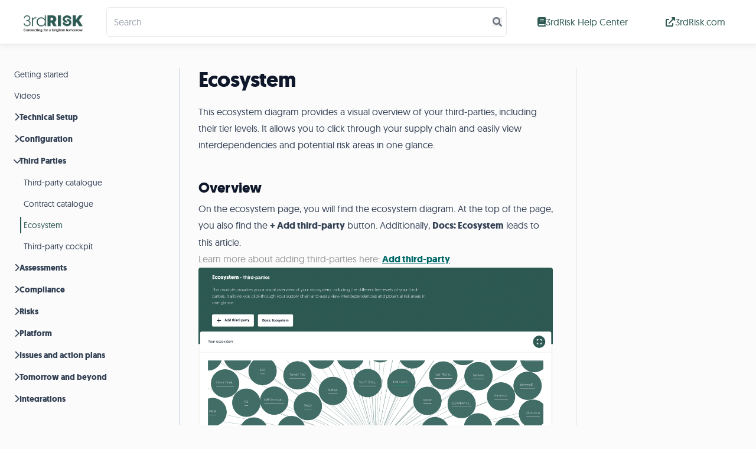

--- FILE ---
content_type: text/html; charset=utf-8
request_url: https://support.3rdrisk.com/en/article/ecosystem
body_size: 12513
content:
<!DOCTYPE html><html><head><meta charSet="utf-8" data-next-head=""/><meta name="viewport" content="width=device-width" data-next-head=""/><title data-next-head="">Ecosystem - 3rdRisk Help Center</title><link rel="icon" type="image/png" href="https://cdn-assets.productfruits.com/b05b0b48-d59b-41e4-9d1a-24faa03ad813" data-next-head=""/><link rel="canonical" href="https://support.3rdrisk.com/en/article/ecosystem" data-next-head=""/><meta property="og:image" content="https://cdn-assets.productfruits.com/ccf38a13-a4fd-4c96-b563-a89322208386" data-next-head=""/><link rel="preload" href="/_next/static/chunks/3bf72a6073d2b12c.css" as="style"/><link rel="stylesheet" href="https://cdn.jsdelivr.net/npm/@fortawesome/fontawesome-free@6.0.0-beta3/css/all.min.css" data-next-head=""/><style data-next-head="">
        html {
        --primary-bg-color: #2D5952;
        }
    </style><script id="dynamic-scripts" data-next-head=""><script>
    window.location.href = 'https://support.3rdrisk.com/en';
  </script></script><link rel="stylesheet" href="/_next/static/chunks/3bf72a6073d2b12c.css" data-n-g=""/><noscript data-n-css=""></noscript><script src="/_next/static/chunks/270b05e046f795c0.js" defer=""></script><script src="/_next/static/chunks/80469818040e3eb1.js" defer=""></script><script src="/_next/static/chunks/a22dd9a0c63e5dde.js" defer=""></script><script src="/_next/static/chunks/72651e17a0ccd253.js" defer=""></script><script src="/_next/static/chunks/99c6a602fbcfc04e.js" defer=""></script><script src="/_next/static/chunks/turbopack-b784386453e21606.js" defer=""></script><script src="/_next/static/chunks/93fa978467976ee7.js" defer=""></script><script src="/_next/static/chunks/06f82bf9270b0d91.js" defer=""></script><script src="/_next/static/chunks/4ef0bedec0a34026.js" defer=""></script><script src="/_next/static/chunks/turbopack-68db9be74054f448.js" defer=""></script><script src="/_next/static/3M7EyjYqOASlfMppyfcuL/_ssgManifest.js" defer=""></script><script src="/_next/static/3M7EyjYqOASlfMppyfcuL/_buildManifest.js" defer=""></script><style id="__jsx-3481891078">#nprogress{pointer-events:none;}#nprogress .bar{background:var(--primary-bg-color);position:fixed;z-index:9999;top:0;left:0;width:100%;height:2px;}#nprogress .peg{display:block;position:absolute;right:0px;width:100px;height:100%;box-shadow:0 0 10px var(--primary-bg-color),0 0 5px var(--primary-bg-color);opacity:1;-webkit-transform:rotate(3deg) translate(0px,-4px);-ms-transform:rotate(3deg) translate(0px,-4px);-webkit-transform:rotate(3deg) translate(0px,-4px);-ms-transform:rotate(3deg) translate(0px,-4px);transform:rotate(3deg) translate(0px,-4px);}#nprogress .spinner{display:block;position:fixed;z-index:1031;top:15px;right:15px;}#nprogress .spinner-icon{width:18px;height:18px;box-sizing:border-box;border:solid 2px transparent;border-top-color:var(--primary-bg-color);border-left-color:var(--primary-bg-color);border-radius:50%;-webkit-animation:nprogresss-spinner 400ms linear infinite;-webkit-animation:nprogress-spinner 400ms linear infinite;animation:nprogress-spinner 400ms linear infinite;}.nprogress-custom-parent{overflow:hidden;position:relative;}.nprogress-custom-parent #nprogress .spinner,.nprogress-custom-parent #nprogress .bar{position:absolute;}@-webkit-keyframes nprogress-spinner{0%{-webkit-transform:rotate(0deg);}100%{-webkit-transform:rotate(360deg);}}@-webkit-keyframes nprogress-spinner{0%{-webkit-transform:rotate(0deg);-ms-transform:rotate(0deg);transform:rotate(0deg);}100%{-webkit-transform:rotate(360deg);-ms-transform:rotate(360deg);transform:rotate(360deg);}}@keyframes nprogress-spinner{0%{-webkit-transform:rotate(0deg);-ms-transform:rotate(0deg);transform:rotate(0deg);}100%{-webkit-transform:rotate(360deg);-ms-transform:rotate(360deg);transform:rotate(360deg);}}</style></head><body><link rel="preload" as="image" href="https://cdn-assets.productfruits.com/ccf38a13-a4fd-4c96-b563-a89322208386"/><div id="__next"><div class="flex flex-col h-full" dir="ltr"><div class="grow"><div class="grid min-h-[85vh]"><div class="mx-auto w-full" style="grid-column:1;grid-row:1"><div class="sticky top-0 z-50 bg-bg bg-bg-gray"><div class="main-menu 
                        flex
                        items-center
                        justify-center
                        w-full
                        p-3 
                        px-5
                        lg:px-10
                        shadow-softer
                        border-b-gray-borderlike
                        border-b
                        bg-white
                    "><div class="flex max-w-[90rem] items-center flex-grow desktop-area"><div class="flex-shrink-0"><a href="/en"><img src="https://cdn-assets.productfruits.com/ccf38a13-a4fd-4c96-b563-a89322208386" class="min-w-[40px] max-h-[2.5rem] w-full object-contain object-left" style="max-height:40px;width:100%"/></a></div><div class="w-full relative ml-10 mr-10"><form action="en/search" method="get"><input type="text" placeholder="Search" autoComplete="off" class="p-3 pr-10 border border-primary rounded-md w-full focus:outline-none focus:border-primary-bg" name="q"/><div class="absolute top-0 right-2 grid place-items-center bottom-0"><button type="submit" class="grid place-items-center text-gray-500 cursor-pointer hover:text-gray-300 transition-all"><i class="fa-solid fa-magnifying-glass"></i></button></div></form></div><div class="flex space-x-10 text-primary-bg flex-shrink-0"><div class="flex space-x-2"> <a href="/en" class="shrink-0 block p-3 hover:border-b-primary-bg   menu-item-contact-us"><span class="ltr:mr-2 rtl:ml-2"><i class="fa-solid fa-book"></i></span>3rdRisk Help Center</a></div><div class="flex space-x-2"> <a href="https://3rdrisk.com" class="shrink-0 block p-3 hover:border-b-primary-bg   "><span class="ltr:mr-2 rtl:ml-2"><i class="fa-solid fa-up-right-from-square"></i></span>3rdRisk.com</a></div></div></div><div class="mobile-area w-full"><div class="flex items-center"><div class="mr-5"><button><i class="fas fa-bars"></i></button></div><div class="grow ml-2 mr-2"><div class="w-full relative undefined"><form action="en/search" method="get"><input type="text" placeholder="Search" autoComplete="off" class="p-3 pr-10 border border-primary rounded-md w-full focus:outline-none focus:border-primary-bg" name="q"/><div class="absolute top-0 right-2 grid place-items-center bottom-0"><button type="submit" class="grid place-items-center text-gray-500 cursor-pointer hover:text-gray-300 transition-all"><i class="fa-solid fa-magnifying-glass"></i></button></div></form></div></div></div><div class="bg-white p-4 w-full fixed z-10 top-0 bottom-0 left-0 right-0 overflow-auto transition-transform -translate-x-full"><div class="fixed z-20 right-[18px] top-[10px] text-lg"><button><i class="fas fa-times"></i></button></div><div class="mt-6"><div class="flex text-sm flex-wrap"><div class="flex space-x-2"> <a href="/en" class="shrink-0 block p-3 hover:border-b-primary-bg  grow menu-item-contact-us menu-item-contact-mobile"><span class="ltr:mr-2 rtl:ml-2"><i class="fa-solid fa-book"></i></span>3rdRisk Help Center</a></div><div class="flex space-x-2"> <a href="https://3rdrisk.com" class="shrink-0 block p-3 hover:border-b-primary-bg  grow "><span class="ltr:mr-2 rtl:ml-2"><i class="fa-solid fa-up-right-from-square"></i></span>3rdRisk.com</a></div></div></div></div></div></div></div><div class="container max-w-[90rem] mx-auto w-full kb-content-container"><div class="mt-10"><div class="content-grid w-full"><div class="h-full menu-column border-r border-r-slate-300"><div class="fixed bottom-0 overflow-auto mb-10 z-20 top-[7rem]"><div class="px-5"><div class="flex flex-col space-y-2 text-sm articles-menu"><a class="article-menu-link-18266 
    hover:text-primary-bg
    pl-1
    py-1
    article-menu-item" href="/en/article/getting-started">Getting started</a><a class="article-menu-link-70740 
    hover:text-primary-bg
    pl-1
    py-1
    article-menu-item" href="/en/article/videos">Videos</a><div class="article-menu-category"><div class="cursor-pointer pl-1 py-1  "><span class="inline-block transition-all rotate-0"><i class="fa-solid fa-chevron-right"></i></span><span class="ltr:ml-2 rtl:mr-2 font-semibold">Technical Setup</span></div><div class="flex flex-col ml-4 space-y-2 mt-2 transition-all hidden"><a class="article-menu-link-18274 
    hover:text-primary-bg
    pl-1
    py-1
    article-menu-item" href="/en/article/getting-started-technical">Getting Started with the Technical Setup</a><a class="article-menu-link-18273 
    hover:text-primary-bg
    pl-1
    py-1
    article-menu-item" href="/en/article/custom-domains">Custom domains</a><a class="article-menu-link-18276 
    hover:text-primary-bg
    pl-1
    py-1
    article-menu-item" href="/en/article/single-sign-on">Single sign-on</a><a class="article-menu-link-18321 
    hover:text-primary-bg
    pl-1
    py-1
    article-menu-item" href="/en/article/microsoft-teams">Microsoft Teams</a><a class="article-menu-link-18275 
    hover:text-primary-bg
    pl-1
    py-1
    article-menu-item" href="/en/article/ip-restrictions">IP restrictions</a><a class="article-menu-link-18271 
    hover:text-primary-bg
    pl-1
    py-1
    article-menu-item" href="/en/article/e-mail-templates">E-mail templates</a><a class="article-menu-link-18277 
    hover:text-primary-bg
    pl-1
    py-1
    article-menu-item" href="/en/article/custom-branding">Custom branding</a></div></div><div class="article-menu-category"><div class="cursor-pointer pl-1 py-1  "><span class="inline-block transition-all rotate-0"><i class="fa-solid fa-chevron-right"></i></span><span class="ltr:ml-2 rtl:mr-2 font-semibold">Configuration</span></div><div class="flex flex-col ml-4 space-y-2 mt-2 transition-all hidden"><a class="article-menu-link-18316 
    hover:text-primary-bg
    pl-1
    py-1
    article-menu-item" href="/en/article/two-factor-authentication-2fa">Two-factor authentication (2FA) </a><a class="article-menu-link-87007 
    hover:text-primary-bg
    pl-1
    py-1
    article-menu-item" href="/en/article/user-settings">User settings</a><a class="article-menu-link-76064 
    hover:text-primary-bg
    pl-1
    py-1
    article-menu-item" href="/en/article/organisation-profile">Organisation profile</a><a class="article-menu-link-83962 
    hover:text-primary-bg
    pl-1
    py-1
    article-menu-item" href="/en/article/users">Users</a><a class="article-menu-link-18270 
    hover:text-primary-bg
    pl-1
    py-1
    article-menu-item" href="/en/article/organisation-model">Organisation model</a></div></div><div class="article-menu-category"><div class="cursor-pointer pl-1 py-1  "><span class="inline-block transition-all rotate-90"><i class="fa-solid fa-chevron-right"></i></span><span class="ltr:ml-2 rtl:mr-2 font-semibold">Third Parties</span></div><div class="flex flex-col ml-4 space-y-2 mt-2 transition-all "><a class="article-menu-link-104950 
    hover:text-primary-bg
    pl-1
    py-1
    article-menu-item" href="/en/article/third-party-catalogue">Third-party catalogue</a><a class="article-menu-link-69529 
    hover:text-primary-bg
    pl-1
    py-1
    article-menu-item" href="/en/article/contract-catalogue">Contract catalogue</a><a class="article-menu-link-18281 active text-primary-bg
    
    pl-1
    py-1
    article-menu-item" href="/en/article/ecosystem">Ecosystem</a><a class="article-menu-link-56071 
    hover:text-primary-bg
    pl-1
    py-1
    article-menu-item" href="/en/article/third-party-cockpit">Third-party cockpit</a></div></div><div class="article-menu-category"><div class="cursor-pointer pl-1 py-1  "><span class="inline-block transition-all rotate-0"><i class="fa-solid fa-chevron-right"></i></span><span class="ltr:ml-2 rtl:mr-2 font-semibold">Assessments</span></div><div class="flex flex-col ml-4 space-y-2 mt-2 transition-all hidden"><div class="article-menu-category"><div class="cursor-pointer pl-1 py-1  "><span class="inline-block transition-all rotate-0"><i class="fa-solid fa-chevron-right"></i></span><span class="ltr:ml-2 rtl:mr-2 font-semibold">Ecosystem assessments</span></div><div class="flex flex-col ml-4 space-y-2 mt-2 transition-all hidden"><a class="article-menu-link-85669 
    hover:text-primary-bg
    pl-1
    py-1
    article-menu-item" href="/en/article/ecosystem-assessments">Ecosystem assessments</a><a class="article-menu-link-86112 
    hover:text-primary-bg
    pl-1
    py-1
    article-menu-item" href="/en/article/questionnaires">Questionnaires</a><a class="article-menu-link-18292 
    hover:text-primary-bg
    pl-1
    py-1
    article-menu-item" href="/en/article/extended-reporting">Extended reporting</a><a class="article-menu-link-18293 
    hover:text-primary-bg
    pl-1
    py-1
    article-menu-item" href="/en/article/how-to-enable-multi-factor-authentication-mfa-on-your-assessment">How to enable multi-factor authentication (MFA) on your assessment</a><a class="article-menu-link-18296 
    hover:text-primary-bg
    pl-1
    py-1
    article-menu-item" href="/en/article/3rdrisk-assessment">3rdRisk assessment</a></div></div><div class="article-menu-category"><div class="cursor-pointer pl-1 py-1  "><span class="inline-block transition-all rotate-0"><i class="fa-solid fa-chevron-right"></i></span><span class="ltr:ml-2 rtl:mr-2 font-semibold">Internal control assessments</span></div><div class="flex flex-col ml-4 space-y-2 mt-2 transition-all hidden"><a class="article-menu-link-85133 
    hover:text-primary-bg
    pl-1
    py-1
    article-menu-item" href="/en/article/internal-control-self-assessments">Internal control assessments</a></div></div></div></div><div class="article-menu-category"><div class="cursor-pointer pl-1 py-1  "><span class="inline-block transition-all rotate-0"><i class="fa-solid fa-chevron-right"></i></span><span class="ltr:ml-2 rtl:mr-2 font-semibold">Compliance</span></div><div class="flex flex-col ml-4 space-y-2 mt-2 transition-all hidden"><a class="article-menu-link-85279 
    hover:text-primary-bg
    pl-1
    py-1
    article-menu-item" href="/en/article/control-library">Control library</a><a class="article-menu-link-18161 
    hover:text-primary-bg
    pl-1
    py-1
    article-menu-item" href="/en/article/frameworks">Frameworks</a></div></div><div class="article-menu-category"><div class="cursor-pointer pl-1 py-1  "><span class="inline-block transition-all rotate-0"><i class="fa-solid fa-chevron-right"></i></span><span class="ltr:ml-2 rtl:mr-2 font-semibold">Risks</span></div><div class="flex flex-col ml-4 space-y-2 mt-2 transition-all hidden"><a class="article-menu-link-18288 
    hover:text-primary-bg
    pl-1
    py-1
    article-menu-item" href="/en/article/risk-register">Risk register</a><a class="article-menu-link-92756 
    hover:text-primary-bg
    pl-1
    py-1
    article-menu-item" href="/en/article/risk-management-functionalities">Risk Management Functionalities</a><a class="article-menu-link-50207 
    hover:text-primary-bg
    pl-1
    py-1
    article-menu-item" href="/en/article/risk-management">Risk management</a></div></div><div class="article-menu-category"><div class="cursor-pointer pl-1 py-1  "><span class="inline-block transition-all rotate-0"><i class="fa-solid fa-chevron-right"></i></span><span class="ltr:ml-2 rtl:mr-2 font-semibold">Platform</span></div><div class="flex flex-col ml-4 space-y-2 mt-2 transition-all hidden"><a class="article-menu-link-69669 
    hover:text-primary-bg
    pl-1
    py-1
    article-menu-item" href="/en/article/dashboard">Dashboard</a><a class="article-menu-link-75984 
    hover:text-primary-bg
    pl-1
    py-1
    article-menu-item" href="/en/article/content-hub">Content hub</a><a class="article-menu-link-18314 
    hover:text-primary-bg
    pl-1
    py-1
    article-menu-item" href="/en/article/messages">Messages</a><a class="article-menu-link-18317 
    hover:text-primary-bg
    pl-1
    py-1
    article-menu-item" href="/en/article/audit-log">Audit log</a></div></div><div class="article-menu-category"><div class="cursor-pointer pl-1 py-1  "><span class="inline-block transition-all rotate-0"><i class="fa-solid fa-chevron-right"></i></span><span class="ltr:ml-2 rtl:mr-2 font-semibold">Issues and action plans</span></div><div class="flex flex-col ml-4 space-y-2 mt-2 transition-all hidden"><a class="article-menu-link-18307 
    hover:text-primary-bg
    pl-1
    py-1
    article-menu-item" href="/en/article/issues">Issues</a><a class="article-menu-link-85094 
    hover:text-primary-bg
    pl-1
    py-1
    article-menu-item" href="/en/article/action-plans">Action plans</a></div></div><div class="article-menu-category"><div class="cursor-pointer pl-1 py-1  "><span class="inline-block transition-all rotate-0"><i class="fa-solid fa-chevron-right"></i></span><span class="ltr:ml-2 rtl:mr-2 font-semibold">Tomorrow and beyond</span></div><div class="flex flex-col ml-4 space-y-2 mt-2 transition-all hidden"><a class="article-menu-link-49346 
    hover:text-primary-bg
    pl-1
    py-1
    article-menu-item" href="/en/article/scheduling-ecosystem-assessments">Scheduling ecosystem assessments</a></div></div><div class="article-menu-category"><div class="cursor-pointer pl-1 py-1  "><span class="inline-block transition-all rotate-0"><i class="fa-solid fa-chevron-right"></i></span><span class="ltr:ml-2 rtl:mr-2 font-semibold">Integrations</span></div><div class="flex flex-col ml-4 space-y-2 mt-2 transition-all hidden"><div class="article-menu-category"><div class="cursor-pointer pl-1 py-1  "><span class="inline-block transition-all rotate-0"><i class="fa-solid fa-chevron-right"></i></span><span class="ltr:ml-2 rtl:mr-2 font-semibold">Communication</span></div><div class="flex flex-col ml-4 space-y-2 mt-2 transition-all hidden"><a class="article-menu-link-18320 
    hover:text-primary-bg
    pl-1
    py-1
    article-menu-item" href="/en/article/microsoft-graph">Microsoft Graph</a><a class="article-menu-link-18322 
    hover:text-primary-bg
    pl-1
    py-1
    article-menu-item" href="/en/article/slack">Slack</a><a class="article-menu-link-18323 
    hover:text-primary-bg
    pl-1
    py-1
    article-menu-item" href="/en/article/mailgun">Mailgun</a><a class="article-menu-link-18324 
    hover:text-primary-bg
    pl-1
    py-1
    article-menu-item" href="/en/article/mailtrap">Mailtrap</a></div></div><div class="article-menu-category"><div class="cursor-pointer pl-1 py-1  "><span class="inline-block transition-all rotate-0"><i class="fa-solid fa-chevron-right"></i></span><span class="ltr:ml-2 rtl:mr-2 font-semibold">Business Intelligence</span></div><div class="flex flex-col ml-4 space-y-2 mt-2 transition-all hidden"><a class="article-menu-link-18325 
    hover:text-primary-bg
    pl-1
    py-1
    article-menu-item" href="/en/article/business-radar">Business Radar</a><a class="article-menu-link-18326 
    hover:text-primary-bg
    pl-1
    py-1
    article-menu-item" href="/en/article/kamer-van-koophandel">Kamer van Koophandel</a></div></div><div class="article-menu-category"><div class="cursor-pointer pl-1 py-1  "><span class="inline-block transition-all rotate-0"><i class="fa-solid fa-chevron-right"></i></span><span class="ltr:ml-2 rtl:mr-2 font-semibold">External ratings</span></div><div class="flex flex-col ml-4 space-y-2 mt-2 transition-all hidden"><a class="article-menu-link-18327 
    hover:text-primary-bg
    pl-1
    py-1
    article-menu-item" href="/en/article/graydon-creditsafe">Graydon Creditsafe</a><a class="article-menu-link-18328 
    hover:text-primary-bg
    pl-1
    py-1
    article-menu-item" href="/en/article/bitsight">Bitsight</a></div></div><div class="article-menu-category"><div class="cursor-pointer pl-1 py-1  "><span class="inline-block transition-all rotate-0"><i class="fa-solid fa-chevron-right"></i></span><span class="ltr:ml-2 rtl:mr-2 font-semibold">Single sign-on</span></div><div class="flex flex-col ml-4 space-y-2 mt-2 transition-all hidden"><a class="article-menu-link-18331 
    hover:text-primary-bg
    pl-1
    py-1
    article-menu-item" href="/en/article/okta">Okta</a><a class="article-menu-link-18332 
    hover:text-primary-bg
    pl-1
    py-1
    article-menu-item" href="/en/article/azure-ad">Azure AD</a></div></div><div class="article-menu-category"><div class="cursor-pointer pl-1 py-1  "><span class="inline-block transition-all rotate-0"><i class="fa-solid fa-chevron-right"></i></span><span class="ltr:ml-2 rtl:mr-2 font-semibold">Data</span></div><div class="flex flex-col ml-4 space-y-2 mt-2 transition-all hidden"><a class="article-menu-link-18334 
    hover:text-primary-bg
    pl-1
    py-1
    article-menu-item" href="/en/article/aws-s3-bring-your-own-bucket">AWS S3 (bring your own bucket)</a></div></div><div class="article-menu-category"><div class="cursor-pointer pl-1 py-1  "><span class="inline-block transition-all rotate-0"><i class="fa-solid fa-chevron-right"></i></span><span class="ltr:ml-2 rtl:mr-2 font-semibold">Corporate tooling</span></div><div class="flex flex-col ml-4 space-y-2 mt-2 transition-all hidden"><a class="article-menu-link-18335 
    hover:text-primary-bg
    pl-1
    py-1
    article-menu-item" href="/en/article/procurement-systems">Procurement systems</a><a class="article-menu-link-18336 
    hover:text-primary-bg
    pl-1
    py-1
    article-menu-item" href="/en/article/itsm">ITSM</a><a class="article-menu-link-18337 
    hover:text-primary-bg
    pl-1
    py-1
    article-menu-item" href="/en/article/grc-platforms">GRC Platforms</a></div></div></div></div><div class="article-menu-category"><div class="cursor-pointer pl-1 py-1  "><span class="inline-block transition-all rotate-0"><i class="fa-solid fa-chevron-right"></i></span><span class="ltr:ml-2 rtl:mr-2 font-semibold">Troubleshooting</span></div><div class="flex flex-col ml-4 space-y-2 mt-2 transition-all hidden"><a class="article-menu-link-88851 
    hover:text-primary-bg
    pl-1
    py-1
    article-menu-item" href="/en/article/cannot-upload-file-due-to-security-reasons">Cannot upload file due to security reasons</a><a class="article-menu-link-88974 
    hover:text-primary-bg
    pl-1
    py-1
    article-menu-item" href="/en/article/screen-recording-support">Sending screen recordings to our Support department</a><a class="article-menu-link-18318 
    hover:text-primary-bg
    pl-1
    py-1
    article-menu-item" href="/en/article/forgotten-username">I forgot my username/password</a></div></div><div class="article-menu-category"><div class="cursor-pointer pl-1 py-1  "><span class="inline-block transition-all rotate-0"><i class="fa-solid fa-chevron-right"></i></span><span class="ltr:ml-2 rtl:mr-2 font-semibold">AI-functionalities</span></div><div class="flex flex-col ml-4 space-y-2 mt-2 transition-all hidden"><a class="article-menu-link-111140 
    hover:text-primary-bg
    pl-1
    py-1
    article-menu-item" href="/en/article/how-do-we-work-with-ai">How do we work with AI</a><a class="article-menu-link-111139 
    hover:text-primary-bg
    pl-1
    py-1
    article-menu-item" href="/en/article/country-risk-report">Country Risk Report (Beta)</a></div></div></div></div></div></div><div class="px-8 pr-10"><article class="article ck-content  shrink "><h1 class="font-extrabold text-4xl mb-5">Ecosystem</h1><div><p>This ecosystem diagram provides a visual overview of your third-parties, including their tier levels. It allows you to click through your supply chain and easily view interdependencies and potential risk areas in one glance.</p><h2><strong>Overview</strong></h2><p>On the ecosystem page, you will find the ecosystem diagram. At the top of the page, you also find the <strong>+ Add third-party</strong> button. Additionally, <strong>Docs: Ecosystem</strong> leads to this article.<br><span style="color:hsl(0,0%,60%);">Learn more about adding third-parties here: </span><a href="https://support.3rdrisk.com/en/article/third-party-catalogue#add-a-third-party" target="_blank" rel="noopener noreferrer"><span style="color:#00696a;"><strong><u>Add third-party</u></strong></span></a><br><span class="image-inline"><img src="https://cdn-assets.productfruits.com/ce4911af-da1b-4519-8cfa-4b4c50b41240"></span></p><h2><strong>Diagram</strong></h2><p>The ecosystem diagram visually represents your network of registered third parties and their relationships to your organisation. Click on your organisation to view your ecosystem. Use the full-screen mode to see more details about your ecosystem:</p><ul><li><span style="color:rgb(0,0,0);">The colors of the circles indicate tier levels. Tier 1 represents direct relationships, while Tier 2 and beyond reflect indirect connections.</span></li><li>The line under the third-party name represents the associated risk profile from green (lowest) to dark-red (critical). A grey line indicates that the risk profile is pending.</li><li>Third parties with a double-colored edge have indirect Tier 2 (or higher) connections. Click on them to explore these sub-contractors.</li><li>Use the filter and search bar to quickly find specific third parties, tiers, or connection types within your ecosystem.</li><li>The platform automatically generates the diagram and continuously updates based on the latest changes in your third-party catalogue.<br><span style="color:hsl(0,0%,60%);">Learn more about the third-party catalogue here: </span><a href="https://support.3rdrisk.com/en/article/third-party-catalogue" target="_blank" rel="noopener noreferrer"><span style="color:#00696a;"><strong><u>Third-party catalogue</u></strong></span></a></li></ul><h3><strong>Third-party details</strong></h3><p>Double-click on a third party to view the following details of this third party. Via this overlay, you can directly view the involved stakeholders, all associated contracts, risks and assessments. Using the <strong>•••</strong> <strong>button</strong>, you can view in more detail or quickly add new contracts, risks or assessments related to the third-party.</p><figure class="image"><img src="https://cdn-assets.productfruits.com/10bba850-8e86-4fb8-87c3-1cee97cd6162"></figure></div></article><div class="flex flex-col items-center py-10 my-10 gap-3 border-t border-gray-200"><h2 class="text-xl font-bold text-center text-gray-700">Was this article helpful?</h2><div class="flex gap-2"><button class="border rounded p-1 text-xl border-gray-200 bg-white  hover:border-gray-300 hover:bg-gray-50 font-[sans-serif]" type="button">😁</button><button class="border rounded p-1 text-xl border-gray-200 bg-white  hover:border-gray-300 hover:bg-gray-50 font-[sans-serif]" type="button">😐</button><button class="border rounded p-1 text-xl border-gray-200 bg-white  hover:border-gray-300 hover:bg-gray-50 font-[sans-serif]" type="button">☹️</button></div></div></div><div class="border-l border--slate-300 menu-column abstract-column"><div class="fixed bottom-0 top-[8rem] overflow-auto pr-4  mb-10 z-20"></div></div></div></div></div></div></div><div class="footer relative p-5 w-full mt-10 text-slate-300 z-10 kb-footer flex"><div class="flex flex-col  mx-auto items-center space-y-2"><div class="bg-primary-text text-primary-bg flex flex-row space-x-2 mx-auto text-sm"><div class="dropdown inline-block relative group cursor-pointer"><div class="flex flex-row space-x-2"><i class="fa-solid fa-earth-americas text-xl group-hover:drop-shadow-xl cursor-pointer bg-primary-text opacity-70 group-hover:opacity-100 transition-all duration-500 rtl:ml-2"></i><div class="flex my-auto">English</div></div><ul class="dropdown-menu text-md absolute hidden ml-12 -mt-3 -translate-y-full -translate-x-1/2 rtl:translate-x-1/3 text-gray-700 pt-1 p-2 w-52 rounded-sm shadow-md z-10 bg-white"><li class="p-2 bg-white rounded-sm select-none cursor-pointer"><a class="hover:bg-gray-100 py-1 px-2 mx-auto block whitespace-no-wrap"><span class="flex truncate overflow-hidden break-all">English</span></a></li><li class="p-2 bg-white rounded-sm select-none cursor-pointer"><a class="hover:bg-gray-100 py-1 px-2 mx-auto block whitespace-no-wrap"><span class="flex truncate overflow-hidden break-all">Dutch; Flemish</span></a></li></ul></div></div><div class="mx-auto max-w-5xl flex flex-row items-center text-sm">Powered by <a class="pl-1" href="https://productfruits.com">Product Fruits</a></div></div></div></div><div><style>
@font-face {
    font-family: 'Geomanist';
    src: url('https://cdn.prod.website-files.com/66d70a9bbb492ccab871e39d/6716604a964dcd62938c376a_geomanist_black.woff2') format('woff2');
    font-weight: 900;
    font-style: normal;
    font-display: swap;
}

@font-face {
    font-family: 'Geomanist';
    src: url('https://cdn.prod.website-files.com/66d70a9bbb492ccab871e39d/6716604addfc4f6641d0e9ad_geomanist_book.woff2') format('woff2');
    font-weight: 500;
    font-style: normal;
    font-display: swap;
}

@font-face {
    font-family: 'Geomanist';
    src: url('https://cdn.prod.website-files.com/66d70a9bbb492ccab871e39d/6716604ac773b99b85c54ea4_geomanist_regular.woff2') format('woff2');
    font-weight: 400;
    font-style: normal;
    font-display: swap;
}

@font-face {
    font-family: 'Geomanist';
    src: url('https://cdn.prod.website-files.com/66d70a9bbb492ccab871e39d/6716604a774c514c3719404e_geomanist_bold.woff2') format('woff2');
    font-weight: 700;
    font-style: normal;
    font-display: swap;
}

@font-face {
    font-family: 'Georgiapro';
    src: url('https://cdn.prod.website-files.com/66d70a9bbb492ccab871e39d/66d70dca41d4fbc031487bab_GeorgiaPro-Light.ttf') format('truetype');
    font-weight: 300;
    font-style: normal;
    font-display: swap;
}
* {
font-family: "Geomanist" !important;
 }
.fas, .fa-solid {
font-family: "Font Awesome 6 Free" !important;
}
.footer div {
display: none;
}
#__next > div > div.grow > div > div > div.sticky.top-0.z-50.bg-bg.bg-bg-gray > div > div.max-w-\[90rem\].flex.items-center.flex-grow.desktop-area > div:nth-child(1) > a > img {
position: relative;
top: 3px;
}
#__next > div > div.grow > div.grid > div.mx-auto.w-full > div:nth-child(1) > div > div.max-w-\[90rem\].flex.items-center.flex-grow.desktop-area > div:nth-child(1) > a > img {
position: relative;
top: 3px;
}
.ck-content img {
border-radius: 4px !important; 
}

.ck-content table tr:first-child td {
background-color: #74e5d3;
color: #fffefb;
}

.ck-content table tr:first-child {
border-top-left-radius: 4px;
border-top-right-radius: 4px;
}

.ck-content table {
border: 1px solid #2d5952 !important;
border-top-left-radius: 4px;
border-top-right-radius: 4px;
}

.ck-content table td {
border: 1px solid #2d5952 !important;
}



.flex-shrink-0 img {
max-height: 40px !important;
width: 100px !important;
scale: 100% !important;
}



</style>

<script type="text/javascript">window.$crisp=[];window.CRISP_WEBSITE_ID="7c31c20a-1a47-4169-923e-1b15f7e77ccf";(function(){d=document;s=d.createElement("script");s.src="https://client.crisp.chat/l.js";s.async=1;d.getElementsByTagName("head")[0].appendChild(s);})();</script></div></div></div><script id="__NEXT_DATA__" type="application/json">{"props":{"pageProps":{"allCategories":[{"id":"5248","title":"Technical Setup","description":"","icon":null,"parentCategoryId":null,"order":0,"featuredOrder":0,"isFeatured":false,"isCollapsedByDefault":true,"slug":"technical-setup","slugs":[{"locale":"en","slug":"technical-setup"}]},{"id":"23311","title":"Configuration","description":"","icon":null,"parentCategoryId":null,"order":1,"featuredOrder":0,"isFeatured":false,"isCollapsedByDefault":true,"slug":"configuration2","slugs":[{"locale":"en","slug":"configuration2"}]},{"id":"5247","title":"Third Parties","description":"","icon":null,"parentCategoryId":null,"order":2,"featuredOrder":0,"isFeatured":false,"isCollapsedByDefault":true,"slug":"third-parties","slugs":[{"locale":"en","slug":"third-parties"}]},{"id":"5252","title":"Assessments","description":"","icon":null,"parentCategoryId":null,"order":3,"featuredOrder":6,"isFeatured":false,"isCollapsedByDefault":true,"slug":"","slugs":[]},{"id":"5260","title":"Ecosystem assessments","description":"","icon":null,"parentCategoryId":"5252","order":0,"featuredOrder":0,"isFeatured":false,"isCollapsedByDefault":null,"slug":"","slugs":[]},{"id":"5261","title":"Internal control assessments","description":"","icon":null,"parentCategoryId":"5252","order":1,"featuredOrder":0,"isFeatured":false,"isCollapsedByDefault":null,"slug":"","slugs":[]},{"id":"5249","title":"Compliance","description":"","icon":null,"parentCategoryId":null,"order":4,"featuredOrder":2,"isFeatured":false,"isCollapsedByDefault":true,"slug":"compliance","slugs":[{"locale":"en","slug":"compliance"}]},{"id":"5250","title":"Risks","description":"","icon":null,"parentCategoryId":null,"order":5,"featuredOrder":0,"isFeatured":false,"isCollapsedByDefault":true,"slug":"risks","slugs":[{"locale":"en","slug":"risks"}]},{"id":"5254","title":"Platform","description":"","icon":null,"parentCategoryId":null,"order":6,"featuredOrder":0,"isFeatured":false,"isCollapsedByDefault":true,"slug":"","slugs":[]},{"id":"5253","title":"Issues and action plans","description":"","icon":null,"parentCategoryId":null,"order":7,"featuredOrder":0,"isFeatured":false,"isCollapsedByDefault":true,"slug":"","slugs":[]},{"id":"13747","title":"Tomorrow and beyond","description":"","icon":null,"parentCategoryId":null,"order":8,"featuredOrder":8,"isFeatured":false,"isCollapsedByDefault":true,"slug":"","slugs":[]},{"id":"5255","title":"Integrations","description":"","icon":null,"parentCategoryId":null,"order":9,"featuredOrder":9,"isFeatured":false,"isCollapsedByDefault":true,"slug":"","slugs":[]},{"id":"5262","title":"Communication","description":"","icon":null,"parentCategoryId":"5255","order":0,"featuredOrder":0,"isFeatured":false,"isCollapsedByDefault":null,"slug":"","slugs":[]},{"id":"5263","title":"Business Intelligence","description":"","icon":null,"parentCategoryId":"5255","order":1,"featuredOrder":0,"isFeatured":false,"isCollapsedByDefault":null,"slug":"","slugs":[]},{"id":"5264","title":"External ratings","description":"","icon":null,"parentCategoryId":"5255","order":2,"featuredOrder":0,"isFeatured":false,"isCollapsedByDefault":null,"slug":"","slugs":[]},{"id":"5265","title":"Single sign-on","description":"","icon":null,"parentCategoryId":"5255","order":3,"featuredOrder":0,"isFeatured":false,"isCollapsedByDefault":null,"slug":"","slugs":[]},{"id":"5266","title":"Data","description":"","icon":null,"parentCategoryId":"5255","order":4,"featuredOrder":0,"isFeatured":false,"isCollapsedByDefault":null,"slug":"","slugs":[]},{"id":"5267","title":"Corporate tooling","description":"","icon":null,"parentCategoryId":"5255","order":5,"featuredOrder":0,"isFeatured":false,"isCollapsedByDefault":null,"slug":"","slugs":[]},{"id":"22651","title":"Troubleshooting","description":"","icon":null,"parentCategoryId":null,"order":10,"featuredOrder":0,"isFeatured":false,"isCollapsedByDefault":true,"slug":"troubleshooting","slugs":[{"locale":"en","slug":"troubleshooting"}]},{"id":"27384","title":"AI-functionalities","description":"","icon":null,"parentCategoryId":null,"order":11,"featuredOrder":0,"isFeatured":false,"isCollapsedByDefault":true,"slug":"ai-functionalities","slugs":[{"locale":"en","slug":"ai-functionalities"}]}],"allArticles":[{"categoryId":"5264","order":1,"featuredOrder":0,"isFeatured":false,"isPrivate":false,"isHidden":false,"publishedContent":{"id":"18327","title":"Graydon Creditsafe","slug":"graydon-creditsafe","content":"","lead":null,"articleId":"15059"}},{"categoryId":"5264","order":2,"featuredOrder":0,"isFeatured":false,"isPrivate":false,"isHidden":false,"publishedContent":{"id":"18328","title":"Bitsight","slug":"bitsight","content":"","lead":null,"articleId":"15106"}},{"categoryId":"5262","order":1,"featuredOrder":0,"isFeatured":false,"isPrivate":false,"isHidden":false,"publishedContent":{"id":"18320","title":"Microsoft Graph","slug":"microsoft-graph","content":"","lead":null,"articleId":"15108"}},{"categoryId":"5254","order":3,"featuredOrder":0,"isFeatured":false,"isPrivate":false,"isHidden":false,"publishedContent":{"id":"18317","title":"Audit log","slug":"audit-log","content":"","lead":"Data integrity is critical within the 3rdRisk platform","articleId":"15164"}},{"categoryId":"5266","order":2,"featuredOrder":0,"isFeatured":false,"isPrivate":false,"isHidden":false,"publishedContent":{"id":"18334","title":"AWS S3 (bring your own bucket)","slug":"aws-s3-bring-your-own-bucket","content":"","lead":null,"articleId":"15113"}},{"categoryId":"5262","order":4,"featuredOrder":0,"isFeatured":false,"isPrivate":false,"isHidden":false,"publishedContent":{"id":"18323","title":"Mailgun","slug":"mailgun","content":"","lead":null,"articleId":"15115"}},{"categoryId":"5265","order":1,"featuredOrder":0,"isFeatured":false,"isPrivate":false,"isHidden":false,"publishedContent":{"id":"18331","title":"Okta","slug":"okta","content":"","lead":null,"articleId":"15120"}},{"categoryId":"5267","order":3,"featuredOrder":0,"isFeatured":false,"isPrivate":false,"isHidden":false,"publishedContent":{"id":"18337","title":"GRC Platforms","slug":"grc-platforms","content":"","lead":null,"articleId":"15122"}},{"categoryId":"5262","order":3,"featuredOrder":0,"isFeatured":false,"isPrivate":false,"isHidden":false,"publishedContent":{"id":"18322","title":"Slack","slug":"slack","content":"","lead":null,"articleId":"15112"}},{"categoryId":"5262","order":5,"featuredOrder":0,"isFeatured":false,"isPrivate":false,"isHidden":false,"publishedContent":{"id":"18324","title":"Mailtrap","slug":"mailtrap","content":"","lead":null,"articleId":"15116"}},{"categoryId":"5263","order":2,"featuredOrder":0,"isFeatured":false,"isPrivate":false,"isHidden":false,"publishedContent":{"id":"18326","title":"Kamer van Koophandel","slug":"kamer-van-koophandel","content":"","lead":null,"articleId":"15117"}},{"categoryId":"5267","order":1,"featuredOrder":0,"isFeatured":false,"isPrivate":false,"isHidden":false,"publishedContent":{"id":"18335","title":"Procurement systems","slug":"procurement-systems","content":"","lead":null,"articleId":"15118"}},{"categoryId":"5267","order":2,"featuredOrder":0,"isFeatured":false,"isPrivate":false,"isHidden":false,"publishedContent":{"id":"18336","title":"ITSM","slug":"itsm","content":"","lead":null,"articleId":"15119"}},{"categoryId":"5263","order":1,"featuredOrder":0,"isFeatured":false,"isPrivate":false,"isHidden":false,"publishedContent":{"id":"18325","title":"Business Radar","slug":"business-radar","content":"","lead":null,"articleId":"15084"}},{"categoryId":"5265","order":2,"featuredOrder":0,"isFeatured":false,"isPrivate":false,"isHidden":false,"publishedContent":{"id":"18332","title":"Azure AD","slug":"azure-ad","content":"","lead":null,"articleId":"15121"}},{"categoryId":"5248","order":0,"featuredOrder":0,"isFeatured":false,"isPrivate":false,"isHidden":false,"publishedContent":{"id":"18274","title":"Getting Started with the Technical Setup","slug":"getting-started-technical","content":"","lead":"","articleId":"15127"}},{"categoryId":"5250","order":2,"featuredOrder":0,"isFeatured":false,"isPrivate":false,"isHidden":false,"publishedContent":{"id":"18288","title":"Risk register","slug":"risk-register","content":"","lead":"Turning 'what ifs' into 'what nows'.","articleId":"15159"}},{"categoryId":"5250","order":3,"featuredOrder":0,"isFeatured":false,"isPrivate":false,"isHidden":false,"publishedContent":{"id":"92756","title":"Risk Management Functionalities","slug":"risk-management-functionalities","content":"","lead":"Neatly summarised.","articleId":"77181"}},{"categoryId":null,"order":0,"featuredOrder":0,"isFeatured":false,"isPrivate":false,"isHidden":false,"publishedContent":{"id":"18266","title":"Getting started","slug":"getting-started","content":"","lead":null,"articleId":"15130"}},{"categoryId":"5248","order":1,"featuredOrder":0,"isFeatured":false,"isPrivate":false,"isHidden":false,"publishedContent":{"id":"18273","title":"Custom domains","slug":"custom-domains","content":"","lead":null,"articleId":"15126"}},{"categoryId":"5248","order":4,"featuredOrder":0,"isFeatured":false,"isPrivate":false,"isHidden":false,"publishedContent":{"id":"18275","title":"IP restrictions","slug":"ip-restrictions","content":"","lead":null,"articleId":"15128"}},{"categoryId":"5248","order":5,"featuredOrder":0,"isFeatured":false,"isPrivate":false,"isHidden":false,"publishedContent":{"id":"18271","title":"E-mail templates","slug":"e-mail-templates","content":"","lead":null,"articleId":"15123"}},{"categoryId":"5248","order":2,"featuredOrder":0,"isFeatured":false,"isPrivate":false,"isHidden":false,"publishedContent":{"id":"18276","title":"Single sign-on","slug":"single-sign-on","content":"","lead":null,"articleId":"15129"}},{"categoryId":"5248","order":3,"featuredOrder":0,"isFeatured":false,"isPrivate":false,"isHidden":false,"publishedContent":{"id":"18321","title":"Microsoft Teams","slug":"microsoft-teams","content":"","lead":null,"articleId":"15110"}},{"categoryId":"5248","order":6,"featuredOrder":0,"isFeatured":false,"isPrivate":false,"isHidden":false,"publishedContent":{"id":"18277","title":"Custom branding","slug":"custom-branding","content":"","lead":null,"articleId":"15018"}},{"categoryId":"5250","order":3,"featuredOrder":2,"isFeatured":true,"isPrivate":false,"isHidden":false,"publishedContent":{"id":"50207","title":"Risk management","slug":"risk-management","content":"","lead":"The updated risk management module in the platform","articleId":"41742"}},{"categoryId":"13747","order":1,"featuredOrder":0,"isFeatured":false,"isPrivate":false,"isHidden":false,"publishedContent":{"id":"49346","title":"Scheduling ecosystem assessments","slug":"scheduling-ecosystem-assessments","content":"","lead":null,"articleId":"40959"}},{"categoryId":"5247","order":4,"featuredOrder":5,"isFeatured":true,"isPrivate":false,"isHidden":false,"publishedContent":{"id":"56071","title":"Third-party cockpit","slug":"third-party-cockpit","content":"","lead":"Managing third-party relationships on easy-mode.","articleId":"46385"}},{"categoryId":"23311","order":3,"featuredOrder":0,"isFeatured":false,"isPrivate":false,"isHidden":false,"publishedContent":{"id":"83962","title":"Users","slug":"users","content":"","lead":"Manage platform authorisation.","articleId":"15131"}},{"categoryId":"23311","order":2,"featuredOrder":0,"isFeatured":false,"isPrivate":false,"isHidden":false,"publishedContent":{"id":"76064","title":"Organisation profile","slug":"organisation-profile","content":"","lead":"Introduce yourself.","articleId":"15132"}},{"categoryId":"23311","order":4,"featuredOrder":0,"isFeatured":false,"isPrivate":false,"isHidden":false,"publishedContent":{"id":"18270","title":"Organisation model","slug":"organisation-model","content":"","lead":null,"articleId":"15133"}},{"categoryId":"5254","order":0,"featuredOrder":1,"isFeatured":true,"isPrivate":false,"isHidden":false,"publishedContent":{"id":"69669","title":"Dashboard","slug":"dashboard","content":"","lead":"An actionable overview of key metrics","articleId":"15067"}},{"categoryId":"5254","order":2,"featuredOrder":0,"isFeatured":false,"isPrivate":false,"isHidden":false,"publishedContent":{"id":"18314","title":"Messages","slug":"messages","content":"","lead":null,"articleId":"15167"}},{"categoryId":"22651","order":5,"featuredOrder":0,"isFeatured":false,"isPrivate":false,"isHidden":false,"publishedContent":{"id":"18318","title":"I forgot my username/password","slug":"forgotten-username","content":"","lead":"Happens to the best of us","articleId":"15165"}},{"categoryId":"5247","order":3,"featuredOrder":0,"isFeatured":false,"isPrivate":false,"isHidden":false,"publishedContent":{"id":"18281","title":"Ecosystem","slug":"ecosystem","content":"","lead":null,"articleId":"15168"}},{"categoryId":"5249","order":3,"featuredOrder":6,"isFeatured":true,"isPrivate":false,"isHidden":false,"publishedContent":{"id":"18161","title":"Frameworks","slug":"frameworks","content":"","lead":"Facilitates your compliance needs.","articleId":"15070"}},{"categoryId":"5249","order":2,"featuredOrder":7,"isFeatured":true,"isPrivate":false,"isHidden":false,"publishedContent":{"id":"85279","title":"Control library","slug":"control-library","content":"","lead":"Keeps everything under control.","articleId":"15064"}},{"categoryId":"5253","order":3,"featuredOrder":9,"isFeatured":true,"isPrivate":false,"isHidden":false,"publishedContent":{"id":"85094","title":"Action plans","slug":"action-plans","content":"","lead":"Planning is half the battle.","articleId":"15102"}},{"categoryId":"5254","order":1,"featuredOrder":11,"isFeatured":true,"isPrivate":false,"isHidden":false,"publishedContent":{"id":"75984","title":"Content hub","slug":"content-hub","content":"","lead":"Sharing is caring.","articleId":"15107"}},{"categoryId":"5247","order":2,"featuredOrder":4,"isFeatured":true,"isPrivate":false,"isHidden":false,"publishedContent":{"id":"69529","title":"Contract catalogue","slug":"contract-catalogue","content":"","lead":"Your central repository of contracts","articleId":"15160"}},{"categoryId":"5247","order":1,"featuredOrder":3,"isFeatured":true,"isPrivate":false,"isHidden":false,"publishedContent":{"id":"104950","title":"Third-party catalogue","slug":"third-party-catalogue","content":"","lead":"Your central repository of third parties","articleId":"15161"}},{"categoryId":null,"order":1,"featuredOrder":0,"isFeatured":true,"isPrivate":false,"isHidden":false,"publishedContent":{"id":"70740","title":"Videos","slug":"videos","content":"","lead":"Discover our latest video explainers, tutorials, and product introductions. ","articleId":"54924"}},{"categoryId":"23311","order":1,"featuredOrder":0,"isFeatured":false,"isPrivate":false,"isHidden":false,"publishedContent":{"id":"87007","title":"User settings","slug":"user-settings","content":"","lead":null,"articleId":"72207"}},{"categoryId":"23311","order":0,"featuredOrder":0,"isFeatured":false,"isPrivate":false,"isHidden":false,"publishedContent":{"id":"18316","title":"Two-factor authentication (2FA) ","slug":"two-factor-authentication-2fa","content":"","lead":"Strengthen the security of your account ","articleId":"15138"}},{"categoryId":"5260","order":1,"featuredOrder":0,"isFeatured":false,"isPrivate":false,"isHidden":false,"publishedContent":{"id":"86112","title":"Questionnaires","slug":"questionnaires","content":"","lead":"Easily create or use tailored questionnaires for your assessments. Ask away! ","articleId":"71452"}},{"categoryId":"5260","order":0,"featuredOrder":0,"isFeatured":false,"isPrivate":false,"isHidden":false,"publishedContent":{"id":"85669","title":"Ecosystem assessments","slug":"ecosystem-assessments","content":"","lead":"Know who you're really working with","articleId":"71056"}},{"categoryId":"5261","order":2,"featuredOrder":0,"isFeatured":false,"isPrivate":false,"isHidden":false,"publishedContent":{"id":"85133","title":"Internal control assessments","slug":"internal-control-self-assessments","content":"","lead":"Keep everything running smoothly.","articleId":"15060"}},{"categoryId":"5253","order":2,"featuredOrder":8,"isFeatured":true,"isPrivate":false,"isHidden":false,"publishedContent":{"id":"18307","title":"Issues","slug":"issues","content":"","lead":"Because nobody's perfect.","articleId":"15066"}},{"categoryId":"5260","order":3,"featuredOrder":0,"isFeatured":false,"isPrivate":false,"isHidden":false,"publishedContent":{"id":"18293","title":"How to enable multi-factor authentication (MFA) on your assessment","slug":"how-to-enable-multi-factor-authentication-mfa-on-your-assessment","content":"","lead":null,"articleId":"15058"}},{"categoryId":"5260","order":2,"featuredOrder":0,"isFeatured":false,"isPrivate":false,"isHidden":false,"publishedContent":{"id":"18292","title":"Extended reporting","slug":"extended-reporting","content":"","lead":null,"articleId":"15051"}},{"categoryId":"5260","order":4,"featuredOrder":0,"isFeatured":false,"isPrivate":false,"isHidden":false,"publishedContent":{"id":"18296","title":"3rdRisk assessment","slug":"3rdrisk-assessment","content":"","lead":"Welcome to the 3rdRisk assessment!","articleId":"15082"}},{"categoryId":"22651","order":1,"featuredOrder":0,"isFeatured":false,"isPrivate":false,"isHidden":false,"publishedContent":{"id":"88851","title":"Cannot upload file due to security reasons","slug":"cannot-upload-file-due-to-security-reasons","content":"","lead":"","articleId":"73841"}},{"categoryId":"22651","order":2,"featuredOrder":0,"isFeatured":false,"isPrivate":false,"isHidden":false,"publishedContent":{"id":"88974","title":"Sending screen recordings to our Support department","slug":"screen-recording-support","content":"","lead":"Let your screen do the talking.","articleId":"73951"}},{"categoryId":"27384","order":1,"featuredOrder":0,"isFeatured":false,"isPrivate":false,"isHidden":false,"publishedContent":{"id":"111139","title":"Country Risk Report (Beta)","slug":"country-risk-report","content":"","lead":null,"articleId":"91018"}},{"categoryId":"27384","order":0,"featuredOrder":0,"isFeatured":false,"isPrivate":false,"isHidden":false,"publishedContent":{"id":"111140","title":"How do we work with AI","slug":"how-do-we-work-with-ai","content":"","lead":null,"articleId":"91019"}}],"articleContent":{"content":"\u003cp\u003eThis ecosystem diagram provides a visual overview of your third-parties, including their tier levels. It allows you to click through your supply chain and easily view interdependencies and potential risk areas in one glance.\u003c/p\u003e\u003ch2\u003e\u003cstrong\u003eOverview\u003c/strong\u003e\u003c/h2\u003e\u003cp\u003eOn the ecosystem page, you will find the ecosystem diagram. At the top of the page, you also find the \u003cstrong\u003e+ Add third-party\u003c/strong\u003e button. Additionally, \u003cstrong\u003eDocs: Ecosystem\u003c/strong\u003e leads to this article.\u003cbr\u003e\u003cspan style=\"color:hsl(0,0%,60%);\"\u003eLearn more about adding third-parties here: \u003c/span\u003e\u003ca href=\"https://support.3rdrisk.com/en/article/third-party-catalogue#add-a-third-party\" target=\"_blank\" rel=\"noopener noreferrer\"\u003e\u003cspan style=\"color:#00696a;\"\u003e\u003cstrong\u003e\u003cu\u003eAdd third-party\u003c/u\u003e\u003c/strong\u003e\u003c/span\u003e\u003c/a\u003e\u003cbr\u003e\u003cimg src=\"https://cdn-assets.productfruits.com/ce4911af-da1b-4519-8cfa-4b4c50b41240\"\u003e\u003c/p\u003e\u003ch2\u003e\u003cstrong\u003eDiagram\u003c/strong\u003e\u003c/h2\u003e\u003cp\u003eThe ecosystem diagram visually represents your network of registered third parties and their relationships to your organisation. Click on your organisation to view your ecosystem. Use the full-screen mode to see more details about your ecosystem:\u003c/p\u003e\u003cul\u003e\u003cli\u003e\u003cspan style=\"color:rgb(0,0,0);\"\u003eThe colors of the circles indicate tier levels. Tier 1 represents direct relationships, while Tier 2 and beyond reflect indirect connections.\u003c/span\u003e\u003c/li\u003e\u003cli\u003eThe line under the third-party name represents the associated risk profile from green (lowest) to dark-red (critical). A grey line indicates that the risk profile is pending.\u003c/li\u003e\u003cli\u003eThird parties with a double-colored edge have indirect Tier 2 (or higher) connections. Click on them to explore these sub-contractors.\u003c/li\u003e\u003cli\u003eUse the filter and search bar to quickly find specific third parties, tiers, or connection types within your ecosystem.\u003c/li\u003e\u003cli\u003eThe platform automatically generates the diagram and continuously updates based on the latest changes in your third-party catalogue.\u003cbr\u003e\u003cspan style=\"color:hsl(0,0%,60%);\"\u003eLearn more about the third-party catalogue here: \u003c/span\u003e\u003ca href=\"https://support.3rdrisk.com/en/article/third-party-catalogue\" target=\"_blank\" rel=\"noopener noreferrer\"\u003e\u003cspan style=\"color:#00696a;\"\u003e\u003cstrong\u003e\u003cu\u003eThird-party catalogue\u003c/u\u003e\u003c/strong\u003e\u003c/span\u003e\u003c/a\u003e\u003c/li\u003e\u003c/ul\u003e\u003ch3\u003e\u003cstrong\u003eThird-party details\u003c/strong\u003e\u003c/h3\u003e\u003cp\u003eDouble-click on a third party to view the following details of this third party. Via this overlay, you can directly view the involved stakeholders, all associated contracts, risks and assessments. Using the \u003cstrong\u003e•••\u003c/strong\u003e \u003cstrong\u003ebutton\u003c/strong\u003e, you can view in more detail or quickly add new contracts, risks or assessments related to the third-party.\u003c/p\u003e\u003cfigure class=\"image\"\u003e\u003cimg src=\"https://cdn-assets.productfruits.com/10bba850-8e86-4fb8-87c3-1cee97cd6162\"\u003e\u003c/figure\u003e","contentJson":null,"id":"18281","slug":"ecosystem","title":"Ecosystem","lead":null,"articleId":"15168","isPrivate":false,"isHidden":false,"slugs":[{"slug":"ecosystem","locale":"en"}],"version":null,"originalMarkdown":null,"importedAt":null,"contentModifyImportAt":null,"lastUpdatedAt":"2025-07-23T09:36:09.862Z","renderedContent":null},"tenant":{"projectId":"9029","projectCode":"eMbHRf0YH9qi3iV8","currentLocale":"en","isEmbedMode":false,"isNoNavMode":false,"accountInfo":{"isAccountActive":true,"flags":["button","glob_scroll","new_life_ring_positioning","placeholders","rrweb2","url_cmp2","trflw1","hints_rwtch","ann_v2","ann_v2msg","chk_grp","admbta","btn_3","embdgs_elst","embdgs_os_idsbl","aistdo_elst","crdsldc","kb_hddn","cntmp","ai_smmry","chklst_unl","adv_intgr","be_pkg","tourjstrgr","crdjsact","intgr_tpfrm","bf_prms","ann_v2npv","aitxt","act_exp","srvsq","kb_asec","actlg","btnssgm","wsckts_use_ws2"],"isInTrial":false,"hmacKey":null,"supportedLanguages":["en","nl","de","es"],"isDataProtected":false},"supportedLanguages":["en","nl"],"domains":{"buildInPrefix":"zz57g45mojhamm8","customDomain":"support.3rdrisk.com","customDomainRedirect":false,"customDomainValid":true,"sourceDomain":"support.3rdrisk.com","kbDomain":"productfruits.help"},"colors":{"primaryColor":"#2D5952","homepageHeroTextColor":"#FFFFFF"},"icons":{"logoFileId":"ccf38a13-a4fd-4c96-b563-a89322208386","favIconFileId":"b05b0b48-d59b-41e4-9d1a-24faa03ad813"},"images":{"hero":{"fileId":"805022da-bad6-4f82-befb-86151014dacb","position":"","sizing":"cover"}},"title":"3rdRisk Help Center","menuItems":[{"title":"3rdRisk.com","url":"https://3rdrisk.com"}],"metaTags":[],"texts":{"backBtn":"Back","articleNavigationHeaderText":"On This Page","featuredArticlesText":"Featured Articles","searchPlaceholderText":"Search","searchResultsHeaderText":"Search results for","searchNoResultsFoundText":"No results found","helpCenterLinkText":"3rdRisk Help Center","announcementsMenuLinkText":"News","authError":"Error","authSignIn":"Sign in","authSignOut":"Sign out","authSSO":"Single sign-on (SSO)","authThisContentIsProtected":"This content is protected","authSignInToView":"Sign in to view","authEmailLabelText":"Email","authPasswordLabelText":"Password","authForgotPasswordText":"Forgot password?","authForgotPasswordSubTitleText":"Enter your email address and we will send you instructions to reset your password.","authBackToSignInText":"Back to sign in","authForgotPasswordCheckYourEmailTitleText":"Check your email","authForgotPasswordCheckYourEmailSubTitleText":"Please check your email for instructions to reset your password.","authSetPasswordTitleText":"Set your password","authSetPasswordSubTitleText":"Please enter a new password below.","authSetPasswordLabelText":"Password","authSetPasswordReEnterLabelText":"Re-enter password","authErrorLinkInvalid":"Invalid reset link","authErrorLinkUsed":"Link was used or expired","authErrorInternalError":"Internal error","authErrorCredentialsInvalidError":"Invalid username or password","authErrorInvalidPasswordFormat":"Invalid password format, min 3 characters length","authErrorInvalidEmailFormat":"Invalid email format","authErrorUnauthorised":"Unauthorized","authErrorUnauthorisedInfo":"This content is not publicly available. Please return to our home page.","authEmailBodyResetText":"You recently requested to reset your password for your account. Use the button below to reset it. This password reset is only valid for the next 24 hours.","authEmailBodyInvText":"You have been invited to","authEmailButtonText":"Set your password","authEmailLinkText":"If you’re having trouble with the button above, copy and paste the URL below into your web browser.","articleFeedbackTitle":"Was this article helpful?","articleFeedbackThankYouMessage":"Thank you for your feedback!","articleFeedbackAdditionalQuestion":"Thank you for the feedback! Please tell us what we can do better.","articleFeedbackAdditionalQuestionSubmitButton":"Submit","articleFeedbackAdditionalQuestionPlaceholder":"Tell us more"},"scripts":{"body":"\u003cstyle\u003e\n@font-face {\n    font-family: 'Geomanist';\n    src: url('https://cdn.prod.website-files.com/66d70a9bbb492ccab871e39d/6716604a964dcd62938c376a_geomanist_black.woff2') format('woff2');\n    font-weight: 900;\n    font-style: normal;\n    font-display: swap;\n}\n\n@font-face {\n    font-family: 'Geomanist';\n    src: url('https://cdn.prod.website-files.com/66d70a9bbb492ccab871e39d/6716604addfc4f6641d0e9ad_geomanist_book.woff2') format('woff2');\n    font-weight: 500;\n    font-style: normal;\n    font-display: swap;\n}\n\n@font-face {\n    font-family: 'Geomanist';\n    src: url('https://cdn.prod.website-files.com/66d70a9bbb492ccab871e39d/6716604ac773b99b85c54ea4_geomanist_regular.woff2') format('woff2');\n    font-weight: 400;\n    font-style: normal;\n    font-display: swap;\n}\n\n@font-face {\n    font-family: 'Geomanist';\n    src: url('https://cdn.prod.website-files.com/66d70a9bbb492ccab871e39d/6716604a774c514c3719404e_geomanist_bold.woff2') format('woff2');\n    font-weight: 700;\n    font-style: normal;\n    font-display: swap;\n}\n\n@font-face {\n    font-family: 'Georgiapro';\n    src: url('https://cdn.prod.website-files.com/66d70a9bbb492ccab871e39d/66d70dca41d4fbc031487bab_GeorgiaPro-Light.ttf') format('truetype');\n    font-weight: 300;\n    font-style: normal;\n    font-display: swap;\n}\n* {\nfont-family: \"Geomanist\" !important;\n }\n.fas, .fa-solid {\nfont-family: \"Font Awesome 6 Free\" !important;\n}\n.footer div {\ndisplay: none;\n}\n#__next \u003e div \u003e div.grow \u003e div \u003e div \u003e div.sticky.top-0.z-50.bg-bg.bg-bg-gray \u003e div \u003e div.max-w-\\[90rem\\].flex.items-center.flex-grow.desktop-area \u003e div:nth-child(1) \u003e a \u003e img {\nposition: relative;\ntop: 3px;\n}\n#__next \u003e div \u003e div.grow \u003e div.grid \u003e div.mx-auto.w-full \u003e div:nth-child(1) \u003e div \u003e div.max-w-\\[90rem\\].flex.items-center.flex-grow.desktop-area \u003e div:nth-child(1) \u003e a \u003e img {\nposition: relative;\ntop: 3px;\n}\n.ck-content img {\nborder-radius: 4px !important; \n}\n\n.ck-content table tr:first-child td {\nbackground-color: #74e5d3;\ncolor: #fffefb;\n}\n\n.ck-content table tr:first-child {\nborder-top-left-radius: 4px;\nborder-top-right-radius: 4px;\n}\n\n.ck-content table {\nborder: 1px solid #2d5952 !important;\nborder-top-left-radius: 4px;\nborder-top-right-radius: 4px;\n}\n\n.ck-content table td {\nborder: 1px solid #2d5952 !important;\n}\n\n\n\n.flex-shrink-0 img {\nmax-height: 40px !important;\nwidth: 100px !important;\nscale: 100% !important;\n}\n\n\n\n\u003c/style\u003e\n\n\u003cscript type=\"text/javascript\"\u003ewindow.$crisp=[];window.CRISP_WEBSITE_ID=\"7c31c20a-1a47-4169-923e-1b15f7e77ccf\";(function(){d=document;s=d.createElement(\"script\");s.src=\"https://client.crisp.chat/l.js\";s.async=1;d.getElementsByTagName(\"head\")[0].appendChild(s);})();\u003c/script\u003e","head":"\u003cscript\u003e\n    window.location.href = 'https://support.3rdrisk.com/en';\n  \u003c/script\u003e","onNavigate":""},"languagesHandling":{"autoLanguage":null,"defaultLanguage":"en"},"publishedLanguages":[],"security":{"isRequireAuth":false,"allowedIPs":null,"isSimpleUserAccessEnabled":false,"isSSOEnabled":false,"isHmacEnabled":false},"hmac":{"hmacKey":null,"isEnabled":false},"announcements":{"enabled":false},"feedback":{"enabled":true,"positiveEmoji":"😁","neutralEmoji":"😐","negativeEmoji":"☹️"},"aiSearch":{"isSummaryOn":true}},"auth":{"isAuthenticated":false,"isRequireAuth":false,"isAuthorized":true,"isAnyMethodEnabled":false,"isFromAllowedIP":true,"methods":{"isHmacEnabled":false,"isSimpleAuthEnabled":false,"isSSOEnabled":false},"user":{"email":""}},"canonical":{"canonicalUrl":"https://support.3rdrisk.com/en/article/ecosystem","usingCustomDomain":true},"_superjson":{"values":{"allCategories.0.id":["bigint"],"allCategories.1.id":["bigint"],"allCategories.2.id":["bigint"],"allCategories.3.id":["bigint"],"allCategories.4.id":["bigint"],"allCategories.4.parentCategoryId":["bigint"],"allCategories.4.isCollapsedByDefault":["undefined"],"allCategories.5.id":["bigint"],"allCategories.5.parentCategoryId":["bigint"],"allCategories.5.isCollapsedByDefault":["undefined"],"allCategories.6.id":["bigint"],"allCategories.7.id":["bigint"],"allCategories.8.id":["bigint"],"allCategories.9.id":["bigint"],"allCategories.10.id":["bigint"],"allCategories.11.id":["bigint"],"allCategories.12.id":["bigint"],"allCategories.12.parentCategoryId":["bigint"],"allCategories.12.isCollapsedByDefault":["undefined"],"allCategories.13.id":["bigint"],"allCategories.13.parentCategoryId":["bigint"],"allCategories.13.isCollapsedByDefault":["undefined"],"allCategories.14.id":["bigint"],"allCategories.14.parentCategoryId":["bigint"],"allCategories.14.isCollapsedByDefault":["undefined"],"allCategories.15.id":["bigint"],"allCategories.15.parentCategoryId":["bigint"],"allCategories.15.isCollapsedByDefault":["undefined"],"allCategories.16.id":["bigint"],"allCategories.16.parentCategoryId":["bigint"],"allCategories.16.isCollapsedByDefault":["undefined"],"allCategories.17.id":["bigint"],"allCategories.17.parentCategoryId":["bigint"],"allCategories.17.isCollapsedByDefault":["undefined"],"allCategories.18.id":["bigint"],"allCategories.19.id":["bigint"],"allArticles.0.categoryId":["bigint"],"allArticles.0.publishedContent.id":["bigint"],"allArticles.0.publishedContent.articleId":["bigint"],"allArticles.1.categoryId":["bigint"],"allArticles.1.publishedContent.id":["bigint"],"allArticles.1.publishedContent.articleId":["bigint"],"allArticles.2.categoryId":["bigint"],"allArticles.2.publishedContent.id":["bigint"],"allArticles.2.publishedContent.articleId":["bigint"],"allArticles.3.categoryId":["bigint"],"allArticles.3.publishedContent.id":["bigint"],"allArticles.3.publishedContent.articleId":["bigint"],"allArticles.4.categoryId":["bigint"],"allArticles.4.publishedContent.id":["bigint"],"allArticles.4.publishedContent.articleId":["bigint"],"allArticles.5.categoryId":["bigint"],"allArticles.5.publishedContent.id":["bigint"],"allArticles.5.publishedContent.articleId":["bigint"],"allArticles.6.categoryId":["bigint"],"allArticles.6.publishedContent.id":["bigint"],"allArticles.6.publishedContent.articleId":["bigint"],"allArticles.7.categoryId":["bigint"],"allArticles.7.publishedContent.id":["bigint"],"allArticles.7.publishedContent.articleId":["bigint"],"allArticles.8.categoryId":["bigint"],"allArticles.8.publishedContent.id":["bigint"],"allArticles.8.publishedContent.articleId":["bigint"],"allArticles.9.categoryId":["bigint"],"allArticles.9.publishedContent.id":["bigint"],"allArticles.9.publishedContent.articleId":["bigint"],"allArticles.10.categoryId":["bigint"],"allArticles.10.publishedContent.id":["bigint"],"allArticles.10.publishedContent.articleId":["bigint"],"allArticles.11.categoryId":["bigint"],"allArticles.11.publishedContent.id":["bigint"],"allArticles.11.publishedContent.articleId":["bigint"],"allArticles.12.categoryId":["bigint"],"allArticles.12.publishedContent.id":["bigint"],"allArticles.12.publishedContent.articleId":["bigint"],"allArticles.13.categoryId":["bigint"],"allArticles.13.publishedContent.id":["bigint"],"allArticles.13.publishedContent.articleId":["bigint"],"allArticles.14.categoryId":["bigint"],"allArticles.14.publishedContent.id":["bigint"],"allArticles.14.publishedContent.articleId":["bigint"],"allArticles.15.categoryId":["bigint"],"allArticles.15.publishedContent.id":["bigint"],"allArticles.15.publishedContent.articleId":["bigint"],"allArticles.16.categoryId":["bigint"],"allArticles.16.publishedContent.id":["bigint"],"allArticles.16.publishedContent.articleId":["bigint"],"allArticles.17.categoryId":["bigint"],"allArticles.17.publishedContent.id":["bigint"],"allArticles.17.publishedContent.articleId":["bigint"],"allArticles.18.publishedContent.id":["bigint"],"allArticles.18.publishedContent.articleId":["bigint"],"allArticles.19.categoryId":["bigint"],"allArticles.19.publishedContent.id":["bigint"],"allArticles.19.publishedContent.articleId":["bigint"],"allArticles.20.categoryId":["bigint"],"allArticles.20.publishedContent.id":["bigint"],"allArticles.20.publishedContent.articleId":["bigint"],"allArticles.21.categoryId":["bigint"],"allArticles.21.publishedContent.id":["bigint"],"allArticles.21.publishedContent.articleId":["bigint"],"allArticles.22.categoryId":["bigint"],"allArticles.22.publishedContent.id":["bigint"],"allArticles.22.publishedContent.articleId":["bigint"],"allArticles.23.categoryId":["bigint"],"allArticles.23.publishedContent.id":["bigint"],"allArticles.23.publishedContent.articleId":["bigint"],"allArticles.24.categoryId":["bigint"],"allArticles.24.publishedContent.id":["bigint"],"allArticles.24.publishedContent.articleId":["bigint"],"allArticles.25.categoryId":["bigint"],"allArticles.25.publishedContent.id":["bigint"],"allArticles.25.publishedContent.articleId":["bigint"],"allArticles.26.categoryId":["bigint"],"allArticles.26.publishedContent.id":["bigint"],"allArticles.26.publishedContent.articleId":["bigint"],"allArticles.27.categoryId":["bigint"],"allArticles.27.publishedContent.id":["bigint"],"allArticles.27.publishedContent.articleId":["bigint"],"allArticles.28.categoryId":["bigint"],"allArticles.28.publishedContent.id":["bigint"],"allArticles.28.publishedContent.articleId":["bigint"],"allArticles.29.categoryId":["bigint"],"allArticles.29.publishedContent.id":["bigint"],"allArticles.29.publishedContent.articleId":["bigint"],"allArticles.30.categoryId":["bigint"],"allArticles.30.publishedContent.id":["bigint"],"allArticles.30.publishedContent.articleId":["bigint"],"allArticles.31.categoryId":["bigint"],"allArticles.31.publishedContent.id":["bigint"],"allArticles.31.publishedContent.articleId":["bigint"],"allArticles.32.categoryId":["bigint"],"allArticles.32.publishedContent.id":["bigint"],"allArticles.32.publishedContent.articleId":["bigint"],"allArticles.33.categoryId":["bigint"],"allArticles.33.publishedContent.id":["bigint"],"allArticles.33.publishedContent.articleId":["bigint"],"allArticles.34.categoryId":["bigint"],"allArticles.34.publishedContent.id":["bigint"],"allArticles.34.publishedContent.articleId":["bigint"],"allArticles.35.categoryId":["bigint"],"allArticles.35.publishedContent.id":["bigint"],"allArticles.35.publishedContent.articleId":["bigint"],"allArticles.36.categoryId":["bigint"],"allArticles.36.publishedContent.id":["bigint"],"allArticles.36.publishedContent.articleId":["bigint"],"allArticles.37.categoryId":["bigint"],"allArticles.37.publishedContent.id":["bigint"],"allArticles.37.publishedContent.articleId":["bigint"],"allArticles.38.categoryId":["bigint"],"allArticles.38.publishedContent.id":["bigint"],"allArticles.38.publishedContent.articleId":["bigint"],"allArticles.39.categoryId":["bigint"],"allArticles.39.publishedContent.id":["bigint"],"allArticles.39.publishedContent.articleId":["bigint"],"allArticles.40.categoryId":["bigint"],"allArticles.40.publishedContent.id":["bigint"],"allArticles.40.publishedContent.articleId":["bigint"],"allArticles.41.publishedContent.id":["bigint"],"allArticles.41.publishedContent.articleId":["bigint"],"allArticles.42.categoryId":["bigint"],"allArticles.42.publishedContent.id":["bigint"],"allArticles.42.publishedContent.articleId":["bigint"],"allArticles.43.categoryId":["bigint"],"allArticles.43.publishedContent.id":["bigint"],"allArticles.43.publishedContent.articleId":["bigint"],"allArticles.44.categoryId":["bigint"],"allArticles.44.publishedContent.id":["bigint"],"allArticles.44.publishedContent.articleId":["bigint"],"allArticles.45.categoryId":["bigint"],"allArticles.45.publishedContent.id":["bigint"],"allArticles.45.publishedContent.articleId":["bigint"],"allArticles.46.categoryId":["bigint"],"allArticles.46.publishedContent.id":["bigint"],"allArticles.46.publishedContent.articleId":["bigint"],"allArticles.47.categoryId":["bigint"],"allArticles.47.publishedContent.id":["bigint"],"allArticles.47.publishedContent.articleId":["bigint"],"allArticles.48.categoryId":["bigint"],"allArticles.48.publishedContent.id":["bigint"],"allArticles.48.publishedContent.articleId":["bigint"],"allArticles.49.categoryId":["bigint"],"allArticles.49.publishedContent.id":["bigint"],"allArticles.49.publishedContent.articleId":["bigint"],"allArticles.50.categoryId":["bigint"],"allArticles.50.publishedContent.id":["bigint"],"allArticles.50.publishedContent.articleId":["bigint"],"allArticles.51.categoryId":["bigint"],"allArticles.51.publishedContent.id":["bigint"],"allArticles.51.publishedContent.articleId":["bigint"],"allArticles.52.categoryId":["bigint"],"allArticles.52.publishedContent.id":["bigint"],"allArticles.52.publishedContent.articleId":["bigint"],"allArticles.53.categoryId":["bigint"],"allArticles.53.publishedContent.id":["bigint"],"allArticles.53.publishedContent.articleId":["bigint"],"allArticles.54.categoryId":["bigint"],"allArticles.54.publishedContent.id":["bigint"],"allArticles.54.publishedContent.articleId":["bigint"],"articleContent.id":["bigint"],"articleContent.articleId":["bigint"],"articleContent.lastUpdatedAt":["Date"],"articleContent.renderedContent":["undefined"]},"referentialEqualities":{"allCategories.0.id":["allArticles.15.categoryId","allArticles.19.categoryId","allArticles.20.categoryId","allArticles.21.categoryId","allArticles.22.categoryId","allArticles.23.categoryId","allArticles.24.categoryId"],"allCategories.1.id":["allArticles.28.categoryId","allArticles.29.categoryId","allArticles.30.categoryId","allArticles.42.categoryId","allArticles.43.categoryId"],"allCategories.2.id":["allArticles.27.categoryId","allArticles.34.categoryId","allArticles.39.categoryId","allArticles.40.categoryId"],"allCategories.3.id":["allCategories.4.parentCategoryId","allCategories.5.parentCategoryId"],"allCategories.4.id":["allArticles.44.categoryId","allArticles.45.categoryId","allArticles.48.categoryId","allArticles.49.categoryId","allArticles.50.categoryId"],"allCategories.5.id":["allArticles.46.categoryId"],"allCategories.6.id":["allArticles.35.categoryId","allArticles.36.categoryId"],"allCategories.7.id":["allArticles.16.categoryId","allArticles.17.categoryId","allArticles.25.categoryId"],"allCategories.8.id":["allArticles.3.categoryId","allArticles.31.categoryId","allArticles.32.categoryId","allArticles.38.categoryId"],"allCategories.9.id":["allArticles.37.categoryId","allArticles.47.categoryId"],"allCategories.10.id":["allArticles.26.categoryId"],"allCategories.11.id":["allCategories.12.parentCategoryId","allCategories.13.parentCategoryId","allCategories.14.parentCategoryId","allCategories.15.parentCategoryId","allCategories.16.parentCategoryId","allCategories.17.parentCategoryId"],"allCategories.12.id":["allArticles.2.categoryId","allArticles.5.categoryId","allArticles.8.categoryId","allArticles.9.categoryId"],"allCategories.13.id":["allArticles.10.categoryId","allArticles.13.categoryId"],"allCategories.14.id":["allArticles.0.categoryId","allArticles.1.categoryId"],"allCategories.15.id":["allArticles.6.categoryId","allArticles.14.categoryId"],"allCategories.16.id":["allArticles.4.categoryId"],"allCategories.17.id":["allArticles.7.categoryId","allArticles.11.categoryId","allArticles.12.categoryId"],"allCategories.18.id":["allArticles.33.categoryId","allArticles.51.categoryId","allArticles.52.categoryId"],"allCategories.19.id":["allArticles.53.categoryId","allArticles.54.categoryId"],"articleContent.id":["allArticles.34.publishedContent.id"],"articleContent.articleId":["allArticles.34.publishedContent.articleId"]}}},"__N_SSP":true},"page":"/[language]/article/[...slug]","query":{"language":"en","slug":["ecosystem"]},"buildId":"3M7EyjYqOASlfMppyfcuL","isFallback":false,"isExperimentalCompile":false,"gssp":true,"scriptLoader":[]}</script></body></html>

--- FILE ---
content_type: application/javascript; charset=UTF-8
request_url: https://support.3rdrisk.com/_next/static/chunks/93fa978467976ee7.js
body_size: 10020
content:
(globalThis.TURBOPACK||(globalThis.TURBOPACK=[])).push(["object"==typeof document?document.currentScript:void 0,56206,e=>{"use strict";e.s(["default",0,function(){for(var e,t,n=0,r="",o=arguments.length;n<o;n++)(e=arguments[n])&&(t=function e(t){var n,r,o="";if("string"==typeof t||"number"==typeof t)o+=t;else if("object"==typeof t)if(Array.isArray(t)){var i=t.length;for(n=0;n<i;n++)t[n]&&(r=e(t[n]))&&(o&&(o+=" "),o+=r)}else for(r in t)t[r]&&(o&&(o+=" "),o+=r);return o}(e))&&(r&&(r+=" "),r+=t);return r}])},15891,e=>{"use strict";var t=e.i(91788);let n=(0,t.createContext)(null),r=()=>(0,t.useContext)(n);e.s(["AppContext",0,n,"useAppContext",0,r,"useAuthContext",0,()=>{let e=r(),t=e?.auth?.isAnyMethodEnabled||e?.auth?.methods.isHmacEnabled;return{isAuthEnabled:t,auth:e?.auth,user:e?.auth?.user}}])},20955,(e,t,n)=>{var r={229:function(e){var t,n,r,o=e.exports={};function i(){throw Error("setTimeout has not been defined")}function a(){throw Error("clearTimeout has not been defined")}try{t="function"==typeof setTimeout?setTimeout:i}catch(e){t=i}try{n="function"==typeof clearTimeout?clearTimeout:a}catch(e){n=a}function s(e){if(t===setTimeout)return setTimeout(e,0);if((t===i||!t)&&setTimeout)return t=setTimeout,setTimeout(e,0);try{return t(e,0)}catch(n){try{return t.call(null,e,0)}catch(n){return t.call(this,e,0)}}}var l=[],u=!1,c=-1;function d(){u&&r&&(u=!1,r.length?l=r.concat(l):c=-1,l.length&&f())}function f(){if(!u){var e=s(d);u=!0;for(var t=l.length;t;){for(r=l,l=[];++c<t;)r&&r[c].run();c=-1,t=l.length}r=null,u=!1,function(e){if(n===clearTimeout)return clearTimeout(e);if((n===a||!n)&&clearTimeout)return n=clearTimeout,clearTimeout(e);try{n(e)}catch(t){try{return n.call(null,e)}catch(t){return n.call(this,e)}}}(e)}}function p(e,t){this.fun=e,this.array=t}function m(){}o.nextTick=function(e){var t=Array(arguments.length-1);if(arguments.length>1)for(var n=1;n<arguments.length;n++)t[n-1]=arguments[n];l.push(new p(e,t)),1!==l.length||u||s(f)},p.prototype.run=function(){this.fun.apply(null,this.array)},o.title="browser",o.browser=!0,o.env={},o.argv=[],o.version="",o.versions={},o.on=m,o.addListener=m,o.once=m,o.off=m,o.removeListener=m,o.removeAllListeners=m,o.emit=m,o.prependListener=m,o.prependOnceListener=m,o.listeners=function(e){return[]},o.binding=function(e){throw Error("process.binding is not supported")},o.cwd=function(){return"/"},o.chdir=function(e){throw Error("process.chdir is not supported")},o.umask=function(){return 0}}},o={};function i(e){var t=o[e];if(void 0!==t)return t.exports;var n=o[e]={exports:{}},a=!0;try{r[e](n,n.exports,i),a=!1}finally{a&&delete o[e]}return n.exports}i.ab="/ROOT/node_modules/next/dist/compiled/process/",t.exports=i(229)},50461,(e,t,n)=>{"use strict";var r,o;t.exports=(null==(r=e.g.process)?void 0:r.env)&&"object"==typeof(null==(o=e.g.process)?void 0:o.env)?e.g.process:e.r(20955)},61556,(e,t,n)=>{"use strict";var r=e.i(50461),o=Symbol.for("react.transitional.element"),i=Symbol.for("react.portal"),a=Symbol.for("react.fragment"),s=Symbol.for("react.strict_mode"),l=Symbol.for("react.profiler"),u=Symbol.for("react.consumer"),c=Symbol.for("react.context"),d=Symbol.for("react.forward_ref"),f=Symbol.for("react.suspense"),p=Symbol.for("react.memo"),m=Symbol.for("react.lazy"),h=Symbol.for("react.activity"),y=Symbol.iterator,x={isMounted:function(){return!1},enqueueForceUpdate:function(){},enqueueReplaceState:function(){},enqueueSetState:function(){}},g=Object.assign,b={};function v(e,t,n){this.props=e,this.context=t,this.refs=b,this.updater=n||x}function j(){}function C(e,t,n){this.props=e,this.context=t,this.refs=b,this.updater=n||x}v.prototype.isReactComponent={},v.prototype.setState=function(e,t){if("object"!=typeof e&&"function"!=typeof e&&null!=e)throw Error("takes an object of state variables to update or a function which returns an object of state variables.");this.updater.enqueueSetState(this,e,t,"setState")},v.prototype.forceUpdate=function(e){this.updater.enqueueForceUpdate(this,e,"forceUpdate")},j.prototype=v.prototype;var w=C.prototype=new j;w.constructor=C,g(w,v.prototype),w.isPureReactComponent=!0;var _=Array.isArray;function S(){}var N={H:null,A:null,T:null,S:null},E=Object.prototype.hasOwnProperty;function k(e,t,n){var r=n.ref;return{$$typeof:o,type:e,key:t,ref:void 0!==r?r:null,props:n}}function A(e){return"object"==typeof e&&null!==e&&e.$$typeof===o}var $=/\/+/g;function O(e,t){var n,r;return"object"==typeof e&&null!==e&&null!=e.key?(n=""+e.key,r={"=":"=0",":":"=2"},"$"+n.replace(/[=:]/g,function(e){return r[e]})):t.toString(36)}function T(e,t,n){if(null==e)return e;var r=[],a=0;return!function e(t,n,r,a,s){var l,u,c,d=typeof t;("undefined"===d||"boolean"===d)&&(t=null);var f=!1;if(null===t)f=!0;else switch(d){case"bigint":case"string":case"number":f=!0;break;case"object":switch(t.$$typeof){case o:case i:f=!0;break;case m:return e((f=t._init)(t._payload),n,r,a,s)}}if(f)return s=s(t),f=""===a?"."+O(t,0):a,_(s)?(r="",null!=f&&(r=f.replace($,"$&/")+"/"),e(s,n,r,"",function(e){return e})):null!=s&&(A(s)&&(l=s,u=r+(null==s.key||t&&t.key===s.key?"":(""+s.key).replace($,"$&/")+"/")+f,s=k(l.type,u,l.props)),n.push(s)),1;f=0;var p=""===a?".":a+":";if(_(t))for(var h=0;h<t.length;h++)d=p+O(a=t[h],h),f+=e(a,n,r,d,s);else if("function"==typeof(h=null===(c=t)||"object"!=typeof c?null:"function"==typeof(c=y&&c[y]||c["@@iterator"])?c:null))for(t=h.call(t),h=0;!(a=t.next()).done;)d=p+O(a=a.value,h++),f+=e(a,n,r,d,s);else if("object"===d){if("function"==typeof t.then)return e(function(e){switch(e.status){case"fulfilled":return e.value;case"rejected":throw e.reason;default:switch("string"==typeof e.status?e.then(S,S):(e.status="pending",e.then(function(t){"pending"===e.status&&(e.status="fulfilled",e.value=t)},function(t){"pending"===e.status&&(e.status="rejected",e.reason=t)})),e.status){case"fulfilled":return e.value;case"rejected":throw e.reason}}throw e}(t),n,r,a,s);throw Error("Objects are not valid as a React child (found: "+("[object Object]"===(n=String(t))?"object with keys {"+Object.keys(t).join(", ")+"}":n)+"). If you meant to render a collection of children, use an array instead.")}return f}(e,r,"","",function(e){return t.call(n,e,a++)}),r}function P(e){if(-1===e._status){var t=e._result;(t=t()).then(function(t){(0===e._status||-1===e._status)&&(e._status=1,e._result=t)},function(t){(0===e._status||-1===e._status)&&(e._status=2,e._result=t)}),-1===e._status&&(e._status=0,e._result=t)}if(1===e._status)return e._result.default;throw e._result}var M="function"==typeof reportError?reportError:function(e){if("object"==typeof window&&"function"==typeof window.ErrorEvent){var t=new window.ErrorEvent("error",{bubbles:!0,cancelable:!0,message:"object"==typeof e&&null!==e&&"string"==typeof e.message?String(e.message):String(e),error:e});if(!window.dispatchEvent(t))return}else if("object"==typeof r.default&&"function"==typeof r.default.emit)return void r.default.emit("uncaughtException",e);console.error(e)};n.Activity=h,n.Children={map:T,forEach:function(e,t,n){T(e,function(){t.apply(this,arguments)},n)},count:function(e){var t=0;return T(e,function(){t++}),t},toArray:function(e){return T(e,function(e){return e})||[]},only:function(e){if(!A(e))throw Error("React.Children.only expected to receive a single React element child.");return e}},n.Component=v,n.Fragment=a,n.Profiler=l,n.PureComponent=C,n.StrictMode=s,n.Suspense=f,n.__CLIENT_INTERNALS_DO_NOT_USE_OR_WARN_USERS_THEY_CANNOT_UPGRADE=N,n.__COMPILER_RUNTIME={__proto__:null,c:function(e){return N.H.useMemoCache(e)}},n.cache=function(e){return function(){return e.apply(null,arguments)}},n.cacheSignal=function(){return null},n.cloneElement=function(e,t,n){if(null==e)throw Error("The argument must be a React element, but you passed "+e+".");var r=g({},e.props),o=e.key;if(null!=t)for(i in void 0!==t.key&&(o=""+t.key),t)E.call(t,i)&&"key"!==i&&"__self"!==i&&"__source"!==i&&("ref"!==i||void 0!==t.ref)&&(r[i]=t[i]);var i=arguments.length-2;if(1===i)r.children=n;else if(1<i){for(var a=Array(i),s=0;s<i;s++)a[s]=arguments[s+2];r.children=a}return k(e.type,o,r)},n.createContext=function(e){return(e={$$typeof:c,_currentValue:e,_currentValue2:e,_threadCount:0,Provider:null,Consumer:null}).Provider=e,e.Consumer={$$typeof:u,_context:e},e},n.createElement=function(e,t,n){var r,o={},i=null;if(null!=t)for(r in void 0!==t.key&&(i=""+t.key),t)E.call(t,r)&&"key"!==r&&"__self"!==r&&"__source"!==r&&(o[r]=t[r]);var a=arguments.length-2;if(1===a)o.children=n;else if(1<a){for(var s=Array(a),l=0;l<a;l++)s[l]=arguments[l+2];o.children=s}if(e&&e.defaultProps)for(r in a=e.defaultProps)void 0===o[r]&&(o[r]=a[r]);return k(e,i,o)},n.createRef=function(){return{current:null}},n.forwardRef=function(e){return{$$typeof:d,render:e}},n.isValidElement=A,n.lazy=function(e){return{$$typeof:m,_payload:{_status:-1,_result:e},_init:P}},n.memo=function(e,t){return{$$typeof:p,type:e,compare:void 0===t?null:t}},n.startTransition=function(e){var t=N.T,n={};N.T=n;try{var r=e(),o=N.S;null!==o&&o(n,r),"object"==typeof r&&null!==r&&"function"==typeof r.then&&r.then(S,M)}catch(e){M(e)}finally{null!==t&&null!==n.types&&(t.types=n.types),N.T=t}},n.unstable_useCacheRefresh=function(){return N.H.useCacheRefresh()},n.use=function(e){return N.H.use(e)},n.useActionState=function(e,t,n){return N.H.useActionState(e,t,n)},n.useCallback=function(e,t){return N.H.useCallback(e,t)},n.useContext=function(e){return N.H.useContext(e)},n.useDebugValue=function(){},n.useDeferredValue=function(e,t){return N.H.useDeferredValue(e,t)},n.useEffect=function(e,t){return N.H.useEffect(e,t)},n.useEffectEvent=function(e){return N.H.useEffectEvent(e)},n.useId=function(){return N.H.useId()},n.useImperativeHandle=function(e,t,n){return N.H.useImperativeHandle(e,t,n)},n.useInsertionEffect=function(e,t){return N.H.useInsertionEffect(e,t)},n.useLayoutEffect=function(e,t){return N.H.useLayoutEffect(e,t)},n.useMemo=function(e,t){return N.H.useMemo(e,t)},n.useOptimistic=function(e,t){return N.H.useOptimistic(e,t)},n.useReducer=function(e,t,n){return N.H.useReducer(e,t,n)},n.useRef=function(e){return N.H.useRef(e)},n.useState=function(e){return N.H.useState(e)},n.useSyncExternalStore=function(e,t,n){return N.H.useSyncExternalStore(e,t,n)},n.useTransition=function(){return N.H.useTransition()},n.version="19.2.0"},91788,(e,t,n)=>{"use strict";t.exports=e.r(61556)},8481,(e,t,n)=>{"use strict";var r=Symbol.for("react.transitional.element");function o(e,t,n){var o=null;if(void 0!==n&&(o=""+n),void 0!==t.key&&(o=""+t.key),"key"in t)for(var i in n={},t)"key"!==i&&(n[i]=t[i]);else n=t;return{$$typeof:r,type:e,key:o,ref:void 0!==(t=n.ref)?t:null,props:n}}n.Fragment=Symbol.for("react.fragment"),n.jsx=o,n.jsxs=o},91398,(e,t,n)=>{"use strict";t.exports=e.r(8481)},41705,(e,t,n)=>{"use strict";n._=function(e){return e&&e.__esModule?e:{default:e}}},13584,(e,t,n)=>{"use strict";Object.defineProperty(n,"__esModule",{value:!0}),Object.defineProperty(n,"HeadManagerContext",{enumerable:!0,get:function(){return r}});let r=e.r(41705)._(e.r(91788)).default.createContext({})},94470,(e,t,n)=>{"use strict";Object.defineProperty(n,"__esModule",{value:!0}),Object.defineProperty(n,"warnOnce",{enumerable:!0,get:function(){return r}});let r=e=>{}},52456,(e,t,n)=>{"use strict";function r(e){if("function"!=typeof WeakMap)return null;var t=new WeakMap,n=new WeakMap;return(r=function(e){return e?n:t})(e)}n._=function(e,t){if(!t&&e&&e.__esModule)return e;if(null===e||"object"!=typeof e&&"function"!=typeof e)return{default:e};var n=r(t);if(n&&n.has(e))return n.get(e);var o={__proto__:null},i=Object.defineProperty&&Object.getOwnPropertyDescriptor;for(var a in e)if("default"!==a&&Object.prototype.hasOwnProperty.call(e,a)){var s=i?Object.getOwnPropertyDescriptor(e,a):null;s&&(s.get||s.set)?Object.defineProperty(o,a,s):o[a]=e[a]}return o.default=e,n&&n.set(e,o),o}},89129,(e,t,n)=>{"use strict";Object.defineProperty(n,"__esModule",{value:!0});var r={DecodeError:function(){return x},MiddlewareNotFoundError:function(){return j},MissingStaticPage:function(){return v},NormalizeError:function(){return g},PageNotFoundError:function(){return b},SP:function(){return h},ST:function(){return y},WEB_VITALS:function(){return i},execOnce:function(){return a},getDisplayName:function(){return d},getLocationOrigin:function(){return u},getURL:function(){return c},isAbsoluteUrl:function(){return l},isResSent:function(){return f},loadGetInitialProps:function(){return m},normalizeRepeatedSlashes:function(){return p},stringifyError:function(){return C}};for(var o in r)Object.defineProperty(n,o,{enumerable:!0,get:r[o]});let i=["CLS","FCP","FID","INP","LCP","TTFB"];function a(e){let t,n=!1;return(...r)=>(n||(n=!0,t=e(...r)),t)}let s=/^[a-zA-Z][a-zA-Z\d+\-.]*?:/,l=e=>s.test(e);function u(){let{protocol:e,hostname:t,port:n}=window.location;return`${e}//${t}${n?":"+n:""}`}function c(){let{href:e}=window.location,t=u();return e.substring(t.length)}function d(e){return"string"==typeof e?e:e.displayName||e.name||"Unknown"}function f(e){return e.finished||e.headersSent}function p(e){let t=e.split("?");return t[0].replace(/\\/g,"/").replace(/\/\/+/g,"/")+(t[1]?`?${t.slice(1).join("?")}`:"")}async function m(e,t){let n=t.res||t.ctx&&t.ctx.res;if(!e.getInitialProps)return t.ctx&&t.Component?{pageProps:await m(t.Component,t.ctx)}:{};let r=await e.getInitialProps(t);if(n&&f(n))return r;if(!r)throw Object.defineProperty(Error(`"${d(e)}.getInitialProps()" should resolve to an object. But found "${r}" instead.`),"__NEXT_ERROR_CODE",{value:"E394",enumerable:!1,configurable:!0});return r}let h="undefined"!=typeof performance,y=h&&["mark","measure","getEntriesByName"].every(e=>"function"==typeof performance[e]);class x extends Error{}class g extends Error{}class b extends Error{constructor(e){super(),this.code="ENOENT",this.name="PageNotFoundError",this.message=`Cannot find module for page: ${e}`}}class v extends Error{constructor(e,t){super(),this.message=`Failed to load static file for page: ${e} ${t}`}}class j extends Error{constructor(){super(),this.code="ENOENT",this.message="Cannot find the middleware module"}}function C(e){return JSON.stringify({message:e.message,stack:e.stack})}},3828,(e,t,n)=>{t.exports=e.r(26990)},94941,(e,t,n)=>{"use strict";Object.defineProperty(n,"__esModule",{value:!0}),Object.defineProperty(n,"default",{enumerable:!0,get:function(){return s}});let r=e.r(91788),o="undefined"==typeof window,i=o?()=>{}:r.useLayoutEffect,a=o?()=>{}:r.useEffect;function s(e){let{headManager:t,reduceComponentsToState:n}=e;function s(){if(t&&t.mountedInstances){let e=r.Children.toArray(Array.from(t.mountedInstances).filter(Boolean));t.updateHead(n(e))}}return o&&(t?.mountedInstances?.add(e.children),s()),i(()=>(t?.mountedInstances?.add(e.children),()=>{t?.mountedInstances?.delete(e.children)})),i(()=>(t&&(t._pendingUpdate=s),()=>{t&&(t._pendingUpdate=s)})),a(()=>(t&&t._pendingUpdate&&(t._pendingUpdate(),t._pendingUpdate=null),()=>{t&&t._pendingUpdate&&(t._pendingUpdate(),t._pendingUpdate=null)})),null}},80963,(e,t,n)=>{"use strict";Object.defineProperty(n,"__esModule",{value:!0});var r={default:function(){return h},defaultHead:function(){return d}};for(var o in r)Object.defineProperty(n,o,{enumerable:!0,get:r[o]});let i=e.r(41705),a=e.r(52456),s=e.r(91398),l=a._(e.r(91788)),u=i._(e.r(94941)),c=e.r(13584);function d(){return[(0,s.jsx)("meta",{charSet:"utf-8"},"charset"),(0,s.jsx)("meta",{name:"viewport",content:"width=device-width"},"viewport")]}function f(e,t){return"string"==typeof t||"number"==typeof t?e:t.type===l.default.Fragment?e.concat(l.default.Children.toArray(t.props.children).reduce((e,t)=>"string"==typeof t||"number"==typeof t?e:e.concat(t),[])):e.concat(t)}e.r(94470);let p=["name","httpEquiv","charSet","itemProp"];function m(e){let t,n,r,o;return e.reduce(f,[]).reverse().concat(d().reverse()).filter((t=new Set,n=new Set,r=new Set,o={},e=>{let i=!0,a=!1;if(e.key&&"number"!=typeof e.key&&e.key.indexOf("$")>0){a=!0;let n=e.key.slice(e.key.indexOf("$")+1);t.has(n)?i=!1:t.add(n)}switch(e.type){case"title":case"base":n.has(e.type)?i=!1:n.add(e.type);break;case"meta":for(let t=0,n=p.length;t<n;t++){let n=p[t];if(e.props.hasOwnProperty(n))if("charSet"===n)r.has(n)?i=!1:r.add(n);else{let t=e.props[n],r=o[n]||new Set;("name"!==n||!a)&&r.has(t)?i=!1:(r.add(t),o[n]=r)}}}return i})).reverse().map((e,t)=>{let n=e.key||t;return l.default.cloneElement(e,{key:n})})}let h=function({children:e}){let t=(0,l.useContext)(c.HeadManagerContext);return(0,s.jsx)(u.default,{reduceComponentsToState:m,headManager:t,children:e})};("function"==typeof n.default||"object"==typeof n.default&&null!==n.default)&&void 0===n.default.__esModule&&(Object.defineProperty(n.default,"__esModule",{value:!0}),Object.assign(n.default,n),t.exports=n.default)},58678,(e,t,n)=>{t.exports=e.r(80963)},19168,e=>{"use strict";function t(e){return e?"https://cdn-assets.productfruits.com/"+e:"/"}e.s(["getFileUrl",()=>t])},33115,73830,47434,15249,e=>{"use strict";var t=e.i(91398),n=e.i(41158),r=e.i(91788),o=e.i(15891);let i=(0,r.createContext)(null);function a(e,t){let n=[];return"string"==typeof t?n.push(t):n.push(t.slug),n.push("article"),n.push(e),"/"+n.reverse().join("/")}function s(e,t,n){let r=[];r.push(t.publishedContent.slug),r.push("article"),r.push(e);let o="",i=[];return n?.isEmbedMode&&i.push("embed=1"),n?.isNoNavMode&&i.push("nonav=1"),i.length>0&&(o="?"+i.join("&")),"/"+r.reverse().join("/")+o}function l(e,t,n){let r=[];"string"==typeof t?r.push(t):r.push(t.slug),r.push("category"),r.push(e);let o="",i=[];return n?.isEmbedMode&&i.push("embed=1"),n?.isNoNavMode&&i.push("nonav=1"),i.length>0&&(o="?"+i.join("&")),"/"+r.reverse().join("/")+o}function u(e,t,n,r,o){if(o&&t.slug&&""!=t.slug.trim())return l(e,t,r);let[i]=n.filter(e=>e.categoryId==t.id).sort((e,t)=>e.order<t.order?-1:+(e.order>t.order));if(i)return s(e,i,r)}function c(e,t,n){return`/${e}/news/${t}-${function(e){if(!e)return"";let t=e;t=(t=t.replace(/^\s+|\s+$/g,"")).toLowerCase();let n="áäâàãåčçćďéěëèêẽĕȇğíìîïıňñóöòôõøðřŕšşťúůüùûýÿžþÞĐđßÆa·/_,:;";for(var r=0,o=n.length;r<o;r++)t=t.replace(RegExp(n.charAt(r),"g"),"aaaaaacccdeeeeeeeegiiiiinnooooooorrsstuuuuuyyzbBDdBAa------".charAt(r));return t.replace(/[^a-z0-9 -]/g,"").replace(/\s+/g,"-").replace(/-+/g,"-")}(n)}`}function d(e,t){return t?.isInTrial||t?.flags?.indexOf(e)!==-1}function f(e,t){return t?.flags?.indexOf(e)!==-1}function p(e){let n=t=>e.articles.filter(e=>e.categoryId==t&&e.publishedContent).sort(y),o=e.articles.filter(t=>t.publishedContent?.id==e.selectedArticleContent?.id)[0]?.categoryId,i=n=>(0,t.jsx)(h,{onClick:e.onArticleSelected,article:n,isSelected:!!e.selectedArticleContent&&n.publishedContent.id==e.selectedArticleContent.id},n.publishedContent.id.toString());return(0,r.useEffect)(()=>{"undefined"!=typeof document&&setTimeout(()=>{let t=document.querySelector(".article-menu-link-"+e.selectedArticleContent?.id);t&&t.scrollIntoView()},100)},[]),(0,t.jsx)("div",{className:"px-5",children:(0,t.jsxs)("div",{className:"flex flex-col space-y-2 text-sm articles-menu",children:[n(null).map(e=>i(e)),e.categories.map(r=>{let a=n(r.id);if(!(t=>{let[n]=e.categories.filter(e=>e.id==t);if(e.articles.filter(e=>e.categoryId==n.id&&e.publishedContent).length>0)return!0;if(!n.children)return!1;{let t=n.children.map(e=>e.id);return e.articles.filter(e=>t.includes(e.categoryId)&&e.publishedContent).length>0}})(r.id))return null;let s=o==r.id||r.children.some(e=>e.id==o),l=e.selectedCategory?.id==r.id,u=e.selectedCategory?.parentCategoryId==r.id;return(0,t.jsxs)(m,{category:r,isCollapsed:!s&&!l&&!u&&r.isCollapsedByDefault,isSelected:e.selectedCategory?.id==r.id,children:[a.map(e=>i(e)),r.children.map(r=>{let o=n(r.id);return 0==o.length?null:(0,t.jsx)(m,{category:r,isCollapsed:!o.some(t=>t.publishedContent.id==e.selectedArticleContent?.id||t.categoryId==e.selectedCategory?.id),isSelected:e.selectedCategory?.id==r.id,children:o.map(e=>i(e))},r.id.toString())})]},r.id.toString())})]})})}function m(e){let[a,s]=(0,r.useState)(!e.isCollapsed),u=(0,r.useContext)(i),c=(0,r.useContext)(o.AppContext);return u&&c?(0,t.jsxs)("div",{className:"article-menu-category",children:[f("kb_lcat",c.tenant.accountInfo)&&e.category.slug&&""!==e.category.slug.trim()?(0,t.jsxs)("div",{className:`pl-1 py-1  ${e.isSelected?"text-primary-bg":""}`,children:[(0,t.jsx)("span",{onClick:()=>s(e=>!e),className:`cursor-pointer inline-block transition-all hover:text-primary-bg ${a?"rotate-90":"rotate-0"}`,children:(0,t.jsx)("i",{className:"fa-solid fa-chevron-right"})}),(0,t.jsx)(n.default,{href:l(c.tenant.currentLocale,e.category,{isEmbedMode:c.tenant.isEmbedMode,isNoNavMode:c.tenant.isNoNavMode}),children:(0,t.jsx)("span",{onClick:()=>s(!0),className:"ltr:ml-2 rtl:mr-2 font-semibold cursor-pointer hover:text-primary-bg",children:e.category.title})})]}):(0,t.jsxs)("div",{onClick:()=>s(e=>!e),className:`cursor-pointer pl-1 py-1  ${e.isSelected?"active text-primary-bg":""}`,children:[(0,t.jsx)("span",{className:`inline-block transition-all ${a?"rotate-90":"rotate-0"}`,children:(0,t.jsx)("i",{className:"fa-solid fa-chevron-right"})}),(0,t.jsx)("span",{className:"ltr:ml-2 rtl:mr-2 font-semibold",children:e.category.title})]}),(0,t.jsx)("div",{className:`flex flex-col ml-4 space-y-2 mt-2 transition-all ${a?"":"hidden"}`,children:e.children})]}):null}function h(e){let a=(0,r.useContext)(i),l=(0,r.useContext)(o.AppContext);return a&&l?(0,t.jsx)(n.default,{href:s(l.tenant.currentLocale,e.article,{isEmbedMode:l.tenant.isEmbedMode,isNoNavMode:l.tenant.isNoNavMode}),onClick:e.onClick,className:`article-menu-link-${e.article?.publishedContent?.id} ${e.isSelected?"active text-primary-bg":""}
    ${!e.isSelected?"hover:text-primary-bg":""}
    pl-1
    py-1
    article-menu-item`,children:e.article.publishedContent.title}):null}function y(e,t){return e.order<t.order?-1:+(e.order>t.order)}e.s(["KbContext",0,i],73830),e.s(["makeDefaultUrlForCategory",()=>u,"makeUrlForArticle",()=>s,"makeUrlForArticleContent",()=>a,"makeUrlForCategory",()=>l,"makeUrlForNews",()=>c],47434),e.s(["isFlagOn",()=>f,"isInPricingPlan",()=>d],15249),e.s(["ArticlesMenu",()=>p],33115)},51535,e=>{"use strict";var t=e.i(91398),n=e.i(3828),r=e.i(91788),o=e.i(15891);function i(e){let[i,a]=(0,r.useState)(e.q),s=(0,r.useContext)(o.AppContext),l=(0,n.useRouter)(),u=s?.tenant.currentLocale;return(0,t.jsx)("div",{className:"w-full relative",children:(0,t.jsxs)("form",{action:`${u}/search`,method:"get",onSubmit:e=>{e.preventDefault(),l.push({pathname:"/[language]/search",query:{q:i,language:u}})},children:[(0,t.jsx)("input",{type:"text",name:"q",value:i,placeholder:s?.tenant.texts.searchPlaceholderText,onChange:e=>a(e.target.value),autoComplete:"off",className:"transition-shadow text-2xl p-5 pr-20 rounded-3xl w-full shadow-nice-soft focus:outline-none focus:shadow-lg"}),(0,t.jsx)("div",{className:"absolute top-0 right-2 grid place-items-center bottom-0",children:(0,t.jsx)("button",{type:"submit",className:"rounded-full aspect-square w-[55px] grid place-items-center cursor-pointer transition-all",children:(0,t.jsx)("i",{className:"fa-solid fa-magnifying-glass"})})})]})})}function a(e){let i=(0,r.useContext)(o.AppContext),a=(0,n.useRouter)(),[s,l]=(0,r.useState)(a.query.q),u=i?.tenant.currentLocale;return(0,t.jsx)("div",{className:`w-full relative ${e.className}`,children:(0,t.jsxs)("form",{action:`${u}/search`,method:"get",onSubmit:e=>{e.preventDefault(),a.push({pathname:"/[language]/search",query:{q:s,language:u}})},children:[(0,t.jsx)("input",{type:"text",name:"q",value:s,placeholder:i?.tenant.texts.searchPlaceholderText,onChange:e=>l(e.target.value),autoComplete:"off",className:"p-3 pr-10 border border-primary rounded-md w-full focus:outline-none focus:border-primary-bg"}),(0,t.jsx)("div",{className:"absolute top-0 right-2 grid place-items-center bottom-0",children:(0,t.jsx)("button",{type:"submit",className:"grid place-items-center text-gray-500 cursor-pointer hover:text-gray-300 transition-all",children:(0,t.jsx)("i",{className:"fa-solid fa-magnifying-glass"})})})]})})}e.s(["ArticleDetailSearchField",()=>a,"MainSearchField",()=>i])},99471,e=>{"use strict";var t=e.i(91398),n=e.i(3828),r=e.i(91788),o=e.i(15891),i=e.i(41158),a=e.i(51535),s=e.i(33115),l=e.i(73830),u=e.i(15249),c=e.i(56206);function d(e){let n=(0,r.useContext)(o.AppContext),c=(0,r.useContext)(l.KbContext),d=(0,o.useAuthContext)(),p=n?.tenant?.currentLocale||"",y=(0,u.isInPricingPlan)("ann_v2npv",n?.tenant?.accountInfo),[x,g]=(0,r.useState)(!1),b=()=>{g(e=>!e)};(0,r.useEffect)(()=>{x&&1?document.body.style.overflow="hidden":x||(document.body.style.overflow="")},[x]);let v=(()=>{let[e,t]=(0,r.useState)(!1);return(0,r.useEffect)(()=>{let e=navigator.userAgent.toLowerCase();t(/^((?!chrome|android).)*safari/i.test(e))},[]),e})();return(0,t.jsxs)("div",{className:`main-menu 
                        flex
                        items-center
                        justify-center
                        w-full
                        p-3 
                        px-5
                        lg:px-10
                        shadow-softer
                        border-b-gray-borderlike
                        border-b
                        bg-white
                    `,children:[(0,t.jsxs)("div",{className:"flex max-w-[90rem] items-center flex-grow desktop-area",children:[(0,t.jsx)("div",{className:`${!v&&"flex-shrink-0"}`,children:(0,t.jsxs)(i.default,{href:`/${p}`,children:[n?.tenant.icons.logoFileId&&(0,t.jsx)("img",{src:"https://cdn-assets.productfruits.com/"+n?.tenant.icons.logoFileId,className:`${e.hasSearch?"min-w-[40px]":""} max-h-[2.5rem] w-full object-contain object-left`,style:{maxHeight:"40px",width:"100%"}}),!n?.tenant.icons.logoFileId&&(0,t.jsx)("span",{className:"text-xl font-bold",children:"Your Logo"})]})}),e.hasSearch&&(0,t.jsx)(a.ArticleDetailSearchField,{className:"ml-10 mr-10"}),!e.hasSearch&&(0,t.jsx)("div",{className:"w-full"}),(0,t.jsxs)("div",{className:"flex space-x-10 text-primary-bg flex-shrink-0",children:[(0,t.jsx)(f,{text:n?.tenant.texts.helpCenterLinkText||"",url:`/${p}`,additinalActiveRoutes:[`${p}/search`],icon:"fa-solid fa-book",additClass:"menu-item-contact-us"}),y&&n?.tenant.announcements?.enabled&&(0,t.jsx)(f,{text:n?.tenant.texts.announcementsMenuLinkText,url:`/${p}/news`,icon:"fa-solid fa-bullhorn",additClass:"menu-item-news"}),n?.tenant.menuItems?.map(e=>(0,t.jsx)(f,{text:e.title,url:e.url,icon:"fa-solid fa-up-right-from-square"},e.url+e.title)),n?.auth?.isAnyMethodEnabled&&(0,t.jsx)("div",{className:"flex my-auto mx-auto",children:(0,t.jsx)(h,{})})]})]}),(0,t.jsxs)("div",{className:"mobile-area w-full",children:[(0,t.jsxs)("div",{className:"flex items-center",children:[(0,t.jsx)("div",{className:"mr-5",children:(0,t.jsx)("button",{onClick:()=>b(),children:(0,t.jsx)("i",{className:"fas fa-bars"})})}),(0,t.jsx)("div",{className:"grow ml-2 mr-2",children:(0,t.jsx)(a.ArticleDetailSearchField,{})})]}),(0,t.jsxs)("div",{className:`bg-white p-4 w-full fixed z-10 top-0 bottom-0 left-0 right-0 overflow-auto transition-transform ${x?"":"-translate-x-full"}`,children:[(0,t.jsx)("div",{className:"fixed z-20 right-[18px] top-[10px] text-lg",children:(0,t.jsx)("button",{onClick:()=>b(),children:(0,t.jsx)("i",{className:"fas fa-times"})})}),(0,t.jsxs)("div",{className:"mt-6",children:[(0,t.jsxs)("div",{className:"flex text-sm flex-wrap",children:[(0,t.jsx)(f,{text:n?.tenant.texts.helpCenterLinkText||"",url:`/${p}`,additinalActiveRoutes:[`${p}/search`],icon:"fa-solid fa-book",grow:!0,additClass:"menu-item-contact-us menu-item-contact-mobile"}),y&&n?.tenant.announcements?.enabled&&(0,t.jsx)(f,{text:n?.tenant.texts.announcementsMenuLinkText,url:`/${p}/news`,icon:"fa-solid fa-bullhorn",additClass:"menu-item-news"}),n?.tenant.menuItems?.map(e=>(0,t.jsx)(f,{text:e.title,url:e.url,icon:"fa-solid fa-up-right-from-square",grow:!0},e.url+e.title)),d.auth?.isAnyMethodEnabled&&(0,t.jsx)(m,{})]}),x&&c&&(0,t.jsx)("div",{className:"mt-8",children:(0,t.jsx)(s.ArticlesMenu,{articles:c?.allArticles,categories:c?.treelizedCategories,onArticleSelected:()=>b()})})]})]})]})]})}function f(e){let r=(0,n.useRouter)();return(0,t.jsxs)("div",{className:"flex space-x-2",children:[" ",(0,t.jsxs)("a",{href:e.url,className:`shrink-0 block p-3 hover:border-b-primary-bg ${r.pathname===e.url||e.additinalActiveRoutes&&-1!==e.additinalActiveRoutes.indexOf(r.pathname)?"border-b-2 border-b-primary-bg":""} ${e.grow?"grow":""} ${e.additClass||""}`,children:[e.icon&&(0,t.jsx)("span",{className:"ltr:mr-2 rtl:ml-2",children:(0,t.jsx)("i",{className:e.icon})}),e.text]})]})}function p(e,t){return e?`${t?`/${t}/`:""}/auth/sign-out`:`${t?`/${t}/`:""}/auth/signin/?return=${window.location.pathname}`}function m(){let e=(0,n.useRouter)(),i=(0,o.useAuthContext)(),a=(0,r.useContext)(o.AppContext),s=a?.tenant?.currentLocale||"",l=(0,r.useCallback)(t=>{t.preventDefault(),e.push(p(i.auth?.isAuthenticated,s))},[i]);return(0,t.jsxs)("div",{className:"flex space-x-2",children:[" ",(0,t.jsxs)("a",{onClick:l,className:(0,c.default)("shrink-0 flex p-3 hover:border-b-primary-bg space-x-2","select-none cursor-pointer"),children:[(0,t.jsx)("i",{className:"fa fa-user mx-auto my-auto rtl:ml-2","aria-hidden":"true"}),(0,t.jsx)("div",{children:i?.auth?.isAuthenticated?a?.tenant.texts.authSignOut??"Sign out":a?.tenant.texts.authSignIn??"Sign in"})]})]})}function h(){let e=(0,n.useRouter)(),i=(0,r.useContext)(o.AppContext),a=(0,o.useAuthContext)(),s=i?.tenant?.currentLocale||"",l=(0,r.useCallback)(t=>{t.preventDefault(),e.push(p(a.auth?.isAuthenticated,s))},[a]);return(0,t.jsx)("div",{className:"flex space-x-2",children:(0,t.jsxs)("div",{className:"dropdown inline-block relative",children:[(0,t.jsx)("button",{className:(0,c.default)("font-semibold flex mx-auto ","items-center rounded-full shadow-sm w-7 h-7","my-auto border-primary-bg"),children:(0,t.jsx)("i",{className:"fa fa-user mx-auto my-auto","aria-hidden":"true"})}),(0,t.jsx)("ul",{className:(0,c.default)("dropdown-menu text-md absolute hidden ml-12 -mt-3","-translate-x-full rtl:translate-x-1/2 text-gray-700 pt-1 p-2 w-52"),children:(0,t.jsx)("li",{className:"p-2 bg-white rounded-sm shadow-md mt-2 select-none cursor-pointer",children:(0,t.jsxs)("a",{onClick:l,className:"hover:bg-gray-100 space-x-2 py-2 px-4 block whitespace-no-wrap",children:[(0,t.jsx)("i",{className:"fa fa-sign-in rtl:ml-2","aria-hidden":"true"}),(0,t.jsx)("span",{children:a?.auth?.isAuthenticated?i?.tenant.texts.authSignOut??"Sign out":i?.tenant.texts.authSignIn??"Sign in"})]})})})]})})}e.s(["MainMenu",()=>d],99471)}]);

//# sourceMappingURL=d03f2944da22eeb9.js.map